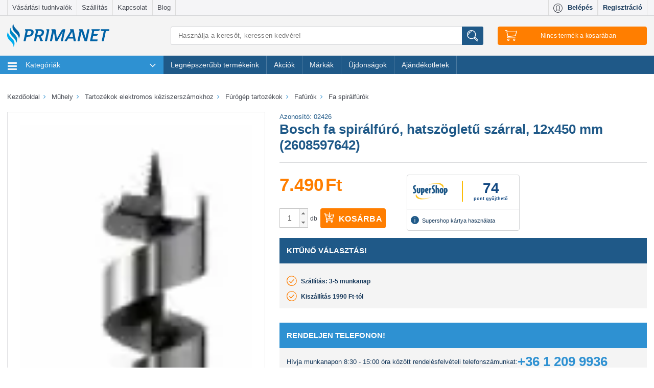

--- FILE ---
content_type: text/html; charset=utf-8
request_url: https://www.primanet.hu/termekek/PWS-002426-01/bosch-fa-spiralfuro-hatszogletu-szarral-12x450-mm-2608597642.html
body_size: 51543
content:
<!DOCTYPE html>
<html lang="hu">
<head itemscope itemtype="http://schema.org/WebSite">
	<title>Bosch fa spirálfúró, hatszögletű szárral, 12x450 mm (2608597642) - PRIMANET</title>

<meta charset="utf-8">
<meta name="viewport" content="width=device-width, initial-scale=1.0, maximum-scale=1.0, user-scalable=no"/>
<meta http-equiv="x-ua-compatible" content="ie=edge">
<meta name="description" content="Bosch fa spirálfúró, hatszögletű szárral, 12x450 mm (2608597642) gyors szállítással. ⭐ Kiváló ár-érték arány, telefonos vevőszolgálat, Supershop kártya használat, biztonságos fizetés. ✔️ Rendeld meg most!">
    <meta name="title" content="Bosch fa spirálfúró, hatszögletű szárral, 12x450 mm (2608597642) - PRIMANET">
<meta name="google-site-verification" content="2jS1LWVkLRgwM2Ot4EwzlmYz7s-G-F13gGYYFdaH7co"/>
<meta name="google-site-verification" content="GkQWu_MhJH18SxBNpaS3pPEg9UUK2X7eg95wP7H4d08" />

<link rel="shortcut icon" href="/images/favicon.ico?3" type="image/x-icon"/>
<link rel="icon" href="/images/favicon.ico?3" type="image/x-icon"/>

            <meta property="og:image" content="https://static.primanet.hu/images/upload/product/image/ogtag/a9/6e/a96e21fb9e8c4ec2e5c9c328c64bdd8e.jpg"/>
            <meta property="og:title" content="Bosch fa spirálfúró, hatszögletű szárral, 12x450 mm (2608597642) - PRIMANET"/>
            <meta property="og:description" content="Kiváló ár-érték arány, telefonos vevőszolgálat, Supershop kártya használat, biztonságos fizetés. ✔️ Rendeld meg most!"/>
            <meta property="og:type" content="article"/>
            <meta property="dcterms.title" content="Bosch fa spirálfúró, hatszögletű szárral, 12x450 mm (2608597642) - PRIMANET"/>
            <meta property="dcterms.subject" content=""/>
            <meta property="dcterms.publisher" content="PrimaNet online szakáruház"/>
            <meta property="dcterms.creator" content="PrimaNet online szakáruház"/>
            <meta property="dcterms.date" content="2013-12-04"/>
            <meta property="og:url" content="https://www.primanet.hu/termekek/PWS-002426-01/bosch-fa-spiralfuro-hatszogletu-szarral-12x450-mm-2608597642.html"/>
    
<meta name="robots" content="all"/>
    <meta name="robots" content="index, follow">
<meta name="revisit-after" content="1 days"/>
<meta name="DC.title" content="PrimaNet.hu online szakáruház, webáruház - primanet.hu">
<meta name="DC.identifier" content="https://www.primanet.hu/">
<meta name="DC.description"
      content="PrimaNet a családi házas környezetben élők webáruháza, SuperShop elfogadó hely, több ezer termék Konyha, Főzés, Szerszám, Kert, Grill, Fűtés,">
<meta name="geo.region" content="HU"/>

<link rel="preconnect" href="https://logging.prefixbox.com">
<link rel="dns-prefetch" href="https://logging.prefixbox.com">
<link rel="preconnect" href="https://connect.facebook.net">
<link rel="dns-prefetch" href="https://connect.facebook.net">

<link rel="preload" href="/css/main-min.css?20251001" as="style">
<link rel="preload" href="/css/font/TK3hWkUHHAIjg75-ohoTtc9CE5Q.woff2" as="font" type="font/woff2">
<link rel="preload" href="/css/font/mem5YaGs126MiZpBA-UN7rgOUehpOqc.woff2" as="font" type="font/woff2">
<link rel="preload" href="/css/font/mem5YaGs126MiZpBA-UN7rgOVuhpOqc.woff2" as="font" type="font/woff2">
<link rel="preload" href="/css/font/mem5YaGs126MiZpBA-UN7rgOX-hpOqc.woff2" as="font" type="font/woff2">
<link rel="preload" href="/css/font/mem5YaGs126MiZpBA-UN7rgOXehpOqc.woff2" as="font" type="font/woff2">
<link rel="preload" href="/css/font/mem5YaGs126MiZpBA-UN7rgOXuhpOqc.woff2" as="font" type="font/woff2">

<link href="https://www.primanet.hu/termekek/PWS-002426-01/bosch-fa-spiralfuro-hatszogletu-szarral-12x450-mm-2608597642.html" rel="canonical"/>

<!-- Google Tag Manager -->

<script>
!function(){"use strict";function l(e){for(var t=e,r=0,n=document.cookie.split(";");r<n.length;r++){var o=n[r].split("=");if(o[0].trim()===t)return o[1]}}function s(e){return localStorage.getItem(e)}function u(e){return window[e]}function A(e,t){e=document.querySelector(e);return t?null==e?void 0:e.getAttribute(t):null==e?void 0:e.textContent}var e=window,t=document,r="script",n="dataLayer",o="https://serverside.primanet.hu",a="",i="5pjosraye",c="ee62izgv=DB1cNSciRyQjT1gqPUkcTVdXUFQXAVcAFxAMEx0KHl4NDA%3D%3D",g="localStorage",v="email_hash",E="",d=!1;try{var d=!!g&&(m=navigator.userAgent,!!(m=new RegExp("Version/([0-9._]+)(.*Mobile)?.*Safari.*").exec(m)))&&16.4<=parseFloat(m[1]),f="stapeUserId"===g,I=d&&!f?function(e,t,r){void 0===t&&(t="");var n={cookie:l,localStorage:s,jsVariable:u,cssSelector:A},t=Array.isArray(t)?t:[t];if(e&&n[e])for(var o=n[e],a=0,i=t;a<i.length;a++){var c=i[a],c=r?o(c,r):o(c);if(c)return c}else console.warn("invalid uid source",e)}(g,v,E):void 0;d=d&&(!!I||f)}catch(e){console.error(e)}var m=e,g=(m[n]=m[n]||[],m[n].push({"gtm.start":(new Date).getTime(),event:"gtm.js"}),t.getElementsByTagName(r)[0]),v=I?"&bi="+encodeURIComponent(I):"",E=t.createElement(r),f=(d&&(i=8<i.length?i.replace(/([a-z]{8}$)/,"kp$1"):"kp"+i),!d&&a?a:o);E.async=!0,E.src=f+"/"+i+".js?"+c+v,null!=(e=g.parentNode)&&e.insertBefore(E,g)}();
</script>

<!-- End Google Tag Manager -->

<!-- MailerLite Universal -->

<script>
    (function(w,d,e,u,f,l,n){w[f]=w[f]||function(){(w[f].q=w[f].q||[])
    .push(arguments);},l=d.createElement(e),l.async=1,l.src=u,
            n=d.getElementsByTagName(e)[0],n.parentNode.insertBefore(l,n);})
    (window,document,'script','https://assets.mailerlite.com/js/universal.js','ml');
    ml('account', '1394367');
</script>

<!-- End MailerLite Universal -->

<script type="text/plain" data-cookieconsent="marketing">
    (function (e, a) {
        let t, r = e.getElementsByTagName("head")[0], c = e.location.protocol;
        t = e.createElement("script");
        t.type = "text/javascript";
        t.charset = "utf-8";
        t.async = !0;
        t.defer = !1;
        t.src = c + "//front.optimonk.com/public/" + a + "/js/preload.js";
        r.appendChild(t);
    })(document, "1656");
    </script>
    <script type="text/javascript">
    //<![CDATA[
        let AppOptions = {"basePath":"\/js\/lib\/app","isMinify":true,"isMinifyGroupsConfig":true,"locale":"hu_HU","modules":[{"name":"gtm","path":"auto"},{"name":"member","path":"auto"},{"name":"search","path":"auto"},{"name":"newsletter","path":"auto"},{"name":"cart","path":"auto"},{"name":"checkout","path":"auto"},{"name":"csomagautomataCheckout","path":"auto","rand":"?v2"},{"name":"product","path":"auto"},{"name":"product_list","path":"auto"},{"name":"primanet","path":"auto"}],"core":{"requestToken":"8e142c3e0a2b85850f5b445400abccdd0f5b657d","url":{"ajax":{"base":"\/ajax\/"}}},"debug":{"enabled":false,"level":0},"optimonk":{"active":true},"prefixbox":{"active":true}};
    //]]>
    </script>
    <link rel="stylesheet" href="/css/main-min.css?20251001">
    <script type="text/javascript" src="/js/main-min.js?20251001"></script>
            <script async type="text/plain" src="/js/lib/app/module/optimonk.js" data-cookieconsent="marketing"></script>
        <script src="https://accounts.google.com/gsi/client" async defer></script>

<script>
    
        document.addEventListener("DOMContentLoaded", () => yall({observeChanges: true}));
    
</script>

<link href="https://plus.google.com/u/0/100589281315454792654/" rel="publisher"/>

<meta itemprop="url" content="https://www.primanet.hu/"/>
<meta itemprop="name" content="PrimaNet.hu online szakáruház, webáruház"/>
    <script>
        const pageType = 'productDetail';
        const emailHash = '';
        
        let dataLayerTries = 0;
        let datalayerInit = setInterval(function () {
            if (typeof dataLayer !== 'undefined' && typeof Cookiebot !== "undefined") {
                pushToGA({pagetype: pageType, email_hash: emailHash})
                clearInterval(datalayerInit);
                datalayerInit = null;
            } else if (dataLayerTries > 10) { // 10x megprobaljuk pingelni, hogy van e mar dataLayer inicializalva, ha nem sikerul, akkor nem csinalunk semmit
                clearInterval(datalayerInit);
                datalayerInit = null;
            }
            dataLayerTries++;
        }, 500);
        
    </script>
<style>
    .region-filters .filter h4 {
        margin: 0.4rem 0 1.5rem 0;
        font-size: 1.2rem;
        font-weight: 600;
        text-transform: uppercase;
    }
    .filter-title {
        margin: 0.4rem 0 1.5rem 0;
        font-size: 1.2rem;
        font-weight: 600;
        text-transform: uppercase;
        color: #1f5988;
        display: inline-block;
    }
</style>
</head>
<body class="termek_oldal">
<!-- Google Tag Manager -->    <noscript><iframe src="https://serverside.primanet.hu/ns.html?id=GTM-TF69XN" height="0" width="0" style="display:none;visibility:hidden"></iframe></noscript><!-- End Google Tag Manager -->
<div class="theme-scaleui">
	<div class="region-header">
		<div class="header-top-navigation hidden-md-down">
			<div class="container">
				<div class="row no-gutter" id="box-header-menu">
					<div class="col-sm-8">
	<nav class="navbar secondary-menu">
		<ul class="nav navbar-nav navbar-fullwidth">
            				<li class="nav-item">
					<a class="nav-link" href="/cikkek/vasarlasi-tudnivalok">Vásárlási tudnivalók</a>
				</li>
            				<li class="nav-item">
					<a class="nav-link" href="/cikkek/szallitas">Szállítás</a>
				</li>
            				<li class="nav-item">
					<a class="nav-link" href="/cikkek/kapcsolat">Kapcsolat</a>
				</li>
            			<li class="nav-item"><a href="/blog/" target="_blank" class="nav-link" onclick="_gaq.push(['_trackEvent', 'kikattintás', 'külső saját oldal', this.href]);">
					Blog
				</a>
			</li>
		</ul>
	</nav>
</div>
<div class="col-sm-4">
		<nav class="navbar user-menu" id="user-menu">
		<a class="nav-item profile-button" href="#" onclick="call('app.member.getLoginForm'); return false;">
			<i class="svg"><img class="svg" src="/images/redesign2016/svg/icon-profile.svg" alt="Profil" /></i>
			<span class="hidden-md-down">Belépés</span>
		</a>
		<a class="nav-item profile-registration" href="#" onclick="call('app.member.getLoginForm'); return false;">
			<span class="hidden-md-down">Regisztráció</span>
		</a>
	</nav>
	</div>
				</div>
			</div>
		</div>
		<div class="container head-content hidden-md-down">
			<div class="row">
				<div class="col-lg-4 col-xl-3" id="box-header-left">
					<div class="site-logo">
	<a href="/"><img src="/images/redesign2016/svg/primanet-logo.svg?2" alt="PrimaNet.hu"/></a>
</div>				</div>
				<div class="col-lg-8 col-xl-9">
					<div class="row-9">
						<div class="col-lg-7 col-xl-6" id="box-header-main">
							<form action="/search/" method="get" name="searchForm" class="search-form search-form-head">
	<input type="search" name="keyword" class="search-input"
	       value=""
	       placeholder="Használja a keresőt, keressen kedvére!"
	       autocomplete="off" aria-label="Keresés"/>
	<button class="search-button" title="Írjon be min. 3 betűt és máris mutatjuk a találatokat. Ha rákattint a Keresés gombra, vagy Enter-t nyom, akkor egy teljes listát kap."><img class="svg icon-search" src="/images/redesign2016/svg/icon-search.svg" alt="Keresés"/></button>
	<div id="searchResult" class="searchResult"></div>
</form>
						</div>
						<div class="col-lg-2 col-xl-3" id="box-header-right">
							<div id="cartHeaderInfo" class="cart-wrapper">
	<button type="button" class="cart-button" data-count="0">
		<img class="svg icon-cart" src="/images/redesign2016/svg/icon-cart.svg" alt="Kosár"/>
		<span class="tablet-count cart-button-count hidden-xl-up"></span>
		<span id="cartNotEmpty" class="hidden-lg-down" style="display:none">
			<span class="count">0</span>
			<span class="text"> tétel </span>
			<span class="price">0</span>
			<span class="suffix"> Ft</span>
			<i class="fa fa-angle-down after"></i>
		</span>
		<span id="cartIsEmpty" class="hidden-lg-down" >
			<span>Nincs termék a kosarában</span>
		</span>
	</button>
</div>
						</div>
					</div>
				</div>
			</div>
		</div>
		<div id="cartHeaderSummary">
	<div class="cart-panel head-stickable" id="cartPanel">
		<div class="container">
	<div class="row">
		<div class="col-lg-10 col-xl-8 col-lg-offset-2 col-xl-offset-4">
			<div class="cart-content">
							</div>
		</div>
	</div>
</div>
<script>
	$(document).ready(function() {
		let state = false;
		$('.cart-button')
				.click(function() {
					if (state) {
						state = !state;
						return;
					}
					state = !state;

					const items = [];

					let index = 0;
					let item;
					let categoryText;
					let categoryTextArray;
					
					const data = {
						event: "view_cart",
						ecommerce: {
							currency: "HUF",
							value: 0,
							items: items
						}
					};

					pushToGA({ ecommerce: null });
					pushToGA(data);
				});

	$('#ga-go-to-checkout')
			.click(function () {

				const items = [];

				let index = 0;
				let item;
				let categoryText;
				let categoryTextArray;

				
				const data = {
					event: "begin_checkout",
					ecommerce: {
						items: items,
						currency: "HUF",
						value: "0",
						discount: "0"
					}
				}

				pushToGA({ ecommerce: null });
				pushToGA(data);
			})
	});

</script>
	</div>
</div>
	</div>

	<div class="region-primary-menu" id="box-navigation">
		
<div id="header-navigation">
	<div class="navigation head-stickable">
		<div class="container">
			<div class="row">
				<div class="col-lg-12">
					<nav class="navbar navbar-main" id="navbar-main">
						<div class="navbar-toggler hidden-lg-up hamburger collapsed" data-toggle="collapse" data-target="#exCollapsingNavbar2">
							<span class="logo-in-menu site-logo">
								<a href="/"><img src="/images/redesign2016/svg/primanet-logo-mobil.svg?2" data-href="/" alt="PrimaNet.hu"/></a>
							</span>
						</div>
						<div class="hidden-lg-up hamburger-etc">
							<div class="profile-wrapper head-stickable navbar user-menu copy-user-menu">

							</div>
							<div class="search-wrapper head-stickable">
								<button name="search-button" class="search-button">
									<img class="svg icon-search" src="/images/redesign2016/svg/icon-search.svg" alt="Keresés" />
								</button>
							</div>
							<span class="cart-wrapper head-stickable">
								<button type="button" class="cart-button">
									<img class="svg icon-cart" src="/images/redesign2016/svg/icon-cart.svg" alt="Kosár" />
									<span class="count cart-button-count"></span>
								</button>
							</span>
						</div>
						<div class="search-input-wrapper">
							<form action="/search/" method="get" name="searchForm" class="search-form search-form-head">
	<input type="search" name="keyword" class="search-input"
	       value=""
	       placeholder="Használja a keresőt, keressen kedvére!"
	       autocomplete="off" aria-label="Keresés"/>
	<button class="search-button" title="Írjon be min. 3 betűt és máris mutatjuk a találatokat. Ha rákattint a Keresés gombra, vagy Enter-t nyom, akkor egy teljes listát kap."><img class="svg icon-search" src="/images/redesign2016/svg/icon-search.svg" alt="Keresés"/></button>
	<div id="searchResult" class="searchResult"></div>
</form>
						</div>
						<div class="collapse navbar-toggleable-md" id="exCollapsingNavbar2">
							<div class="row no-gutter">
								<div class="col-lg-12">
									<ul class="nav navbar-nav">
										<li class="nav-item home-item" id="theDropdownMenuContainer">
											<ul class="dropdown-menu" id="theDropdownMenu" aria-labelledby="dropdownMenu1">
																								<li class="nav-item first">
													<a class="nav-link" href="/termekek/haztartasi-gepek/" onclick="return scaleui_open_megamenu(this);">
														<img class="svg" src="/images/redesign2016/svg/category/haztartasi-gepek.svg?2" alt="Háztartási gépek" />
														Háztartási gépek
														<i class="fa fa-angle-right more hidden-md-down"></i>
														<i class="fa fa-angle-down more hidden-lg-up"></i>
													</a>
													    <div class="megamenu">
        <div class="hidden-lg-up show-all-items show-only-touch">
            <a class="show-all-items-link" href="/termekek/haztartasi-gepek/">
                Összes termék
            </a>
        </div>

        <div class="megamenu-panel">
                            <div class="submenu-container">
                    <img class="lazy submenu-image" src="/images/prima_placeholder.png" data-src="https://static.primanet.hu/images/upload/product/image/tiny/a0/b4/a0b492633369571cc02d61e8dcc8be0b.jpg" alt="Háztartási kisgépek">
                    <div class="titles-container">
                        <h5 class="submenu-title"><a href="/termekek/haztartasi-gepek/haztartasi-kisgepek/" title="Háztartási kisgépek">Háztartási kisgépek</a></h5>
                        <ul>
                                                            <li class=" nested-submenu-item">
                                    <a class="nested-submenu-link" href="/termekek/haztartasi-gepek/haztartasi-kisgepek/konyhai-elokeszito-es-tartosito-/">Konyhai előkészítő és tartósító kisgépek</a>
                                </li>
                                                            <li class=" nested-submenu-item">
                                    <a class="nested-submenu-link" href="/termekek/haztartasi-gepek/haztartasi-kisgepek/padlo-es-ruhaapolo-keszulekek/">Padló- és ruhaápoló készülékek</a>
                                </li>
                                                            <li class=" nested-submenu-item">
                                    <a class="nested-submenu-link" href="/termekek/haztartasi-gepek/haztartasi-kisgepek/suto-fozo-keszulekek/">Sütő-főző készülékek</a>
                                </li>
                                                            <li class=" nested-submenu-item">
                                    <a class="nested-submenu-link" href="/termekek/haztartasi-gepek/haztartasi-kisgepek/szepsegapolasi-keszulekek/">Szépségápolási készülékek</a>
                                </li>
                                                            <li class=" nested-submenu-item">
                                    <a class="nested-submenu-link" href="/termekek/haztartasi-gepek/haztartasi-kisgepek/italkeszito-keszulekek/">Italkészítő készülékek</a>
                                </li>
                                                    </ul>

                                                    <div class="submenu-link-container">
                                <a class="submenu-link" href="/termekek/haztartasi-gepek/haztartasi-kisgepek/">
                                    További kategóriák
                                </a>
                            </div>
                                            </div>
                </div>
                                            <div class="submenu-container">
                    <img class="lazy submenu-image" src="/images/prima_placeholder.png" data-src="https://static.primanet.hu/images/upload/product/image/tiny/5c/d8/5cd8a248b6b301e6155b4302f563b359.png" alt="Háztartási nagygépek">
                    <div class="titles-container">
                        <h5 class="submenu-title"><a href="/termekek/haztartasi-gepek/haztartasi-nagygepek/" title="Háztartási nagygépek">Háztartási nagygépek</a></h5>
                        <ul>
                                                            <li class=" nested-submenu-item">
                                    <a class="nested-submenu-link" href="/termekek/haztartasi-gepek/haztartasi-nagygepek/hutoszekrenyek/">Hűtőszekrények</a>
                                </li>
                                                            <li class=" nested-submenu-item">
                                    <a class="nested-submenu-link" href="/termekek/haztartasi-gepek/haztartasi-nagygepek/para-es-szagelszivok/">Pára- és szagelszívók</a>
                                </li>
                                                            <li class=" nested-submenu-item">
                                    <a class="nested-submenu-link" href="/termekek/haztartasi-gepek/haztartasi-nagygepek/tuzhelyek-sutok/">Tűzhelyek, sütők</a>
                                </li>
                                                            <li class=" nested-submenu-item">
                                    <a class="nested-submenu-link" href="/termekek/haztartasi-gepek/haztartasi-nagygepek/mosogepek-szaritogepek/">Mosógépek, szárítógépek</a>
                                </li>
                                                            <li class=" nested-submenu-item">
                                    <a class="nested-submenu-link" href="/termekek/haztartasi-gepek/haztartasi-nagygepek/mosogatogepek/">Mosogatógépek</a>
                                </li>
                                                    </ul>

                                                    <div class="submenu-link-container">
                                <a class="submenu-link" href="/termekek/haztartasi-gepek/haztartasi-nagygepek/">
                                    További kategóriák
                                </a>
                            </div>
                                            </div>
                </div>
                                    </div>
    </div>
												</li>
																								<li class="nav-item">
													<a class="nav-link" href="/termekek/futes-melegviz/" onclick="return scaleui_open_megamenu(this);">
														<img class="svg" src="/images/redesign2016/svg/category/futes-melegviz.svg?2" alt="Fűtés-melegvíz" />
														Fűtés-melegvíz
														<i class="fa fa-angle-right more hidden-md-down"></i>
														<i class="fa fa-angle-down more hidden-lg-up"></i>
													</a>
													    <div class="megamenu">
        <div class="hidden-lg-up show-all-items show-only-touch">
            <a class="show-all-items-link" href="/termekek/futes-melegviz/">
                Összes termék
            </a>
        </div>

        <div class="megamenu-panel">
                            <div class="submenu-container">
                    <img class="lazy submenu-image" src="/images/prima_placeholder.png" data-src="https://static.primanet.hu/images/upload/product/image/tiny/6d/04/6d045ceec8c5849310fd34c0bb26d4f3.jpg" alt="Fatüzelés, vegyestüzelés">
                    <div class="titles-container">
                        <h5 class="submenu-title"><a href="/termekek/futes-melegviz/fatuzeles-vegyestuzeles/" title="Fatüzelés, vegyestüzelés">Fatüzelés, vegyestüzelés</a></h5>
                        <ul>
                                                            <li class=" nested-submenu-item">
                                    <a class="nested-submenu-link" href="/termekek/futes-melegviz/fatuzeles-vegyestuzeles/fustcsovek-hodobok-es-tartozekok/">Füstcsövek, hődobok és tartozékok</a>
                                </li>
                                                            <li class=" nested-submenu-item">
                                    <a class="nested-submenu-link" href="/termekek/futes-melegviz/fatuzeles-vegyestuzeles/vegyestuzelesu-kazanok/">Vegyestüzelésű kazánok</a>
                                </li>
                                                            <li class=" nested-submenu-item">
                                    <a class="nested-submenu-link" href="/termekek/futes-melegviz/fatuzeles-vegyestuzeles/gyujtosok-egesjavitok/">Gyújtósok, égésjavítók</a>
                                </li>
                                                            <li class=" nested-submenu-item">
                                    <a class="nested-submenu-link" href="/termekek/futes-melegviz/fatuzeles-vegyestuzeles/kandallo-kalyha-tartozekok/">Kandalló-kályha tartozékok</a>
                                </li>
                                                            <li class=" nested-submenu-item">
                                    <a class="nested-submenu-link" href="/termekek/futes-melegviz/fatuzeles-vegyestuzeles/kandallok-kalyhak/">Kandallók kályhák</a>
                                </li>
                                                    </ul>

                                                    <div class="submenu-link-container">
                                <a class="submenu-link" href="/termekek/futes-melegviz/fatuzeles-vegyestuzeles/">
                                    További kategóriák
                                </a>
                            </div>
                                            </div>
                </div>
                                            <div class="submenu-container">
                    <img class="lazy submenu-image" src="/images/prima_placeholder.png" data-src="https://static.primanet.hu/images/upload/product/image/tiny/76/c4/76c41face57ebaac281d24d524bdeb75.jpg" alt="Fűtési rendszerelemek">
                    <div class="titles-container">
                        <h5 class="submenu-title"><a href="/termekek/futes-melegviz/futesi-rendszerelemek/" title="Fűtési rendszerelemek">Fűtési rendszerelemek</a></h5>
                        <ul>
                                                            <li class=" nested-submenu-item">
                                    <a class="nested-submenu-link" href="/termekek/futes-melegviz/futesi-rendszerelemek/kemeny-elemek/">Kémény elemek</a>
                                </li>
                                                            <li class=" nested-submenu-item">
                                    <a class="nested-submenu-link" href="/termekek/futes-melegviz/futesi-rendszerelemek/szigetelesek/">Szigetelések</a>
                                </li>
                                                            <li class=" nested-submenu-item">
                                    <a class="nested-submenu-link" href="/termekek/futes-melegviz/futesi-rendszerelemek/segedanyagok/">Segédanyagok</a>
                                </li>
                                                            <li class=" nested-submenu-item">
                                    <a class="nested-submenu-link" href="/termekek/futes-melegviz/futesi-rendszerelemek/radiatorok/">Radiátorok</a>
                                </li>
                                                            <li class=" nested-submenu-item">
                                    <a class="nested-submenu-link" href="/termekek/futes-melegviz/futesi-rendszerelemek/csapok-es-szelepek/">Csapok és szelepek</a>
                                </li>
                                                    </ul>

                                                    <div class="submenu-link-container">
                                <a class="submenu-link" href="/termekek/futes-melegviz/futesi-rendszerelemek/">
                                    További kategóriák
                                </a>
                            </div>
                                            </div>
                </div>
                                            <div class="submenu-container">
                    <img class="lazy submenu-image" src="/images/prima_placeholder.png" data-src="https://static.primanet.hu/images/upload/product/image/tiny/38/fd/38fd879e39de3dfb8e5c0738d14fab0a.jpg" alt="Elektromos fűtőtestek">
                    <div class="titles-container">
                        <h5 class="submenu-title"><a href="/termekek/futes-melegviz/elektromos-futotestek/" title="Elektromos fűtőtestek">Elektromos fűtőtestek</a></h5>
                        <ul>
                                                            <li class=" nested-submenu-item">
                                    <a class="nested-submenu-link" href="/termekek/futes-melegviz/elektromos-futotestek/elektromos-kazanok/">Elektromos kazánok</a>
                                </li>
                                                            <li class=" nested-submenu-item">
                                    <a class="nested-submenu-link" href="/termekek/futes-melegviz/elektromos-futotestek/elektromos-holegbefuvok/">Elektromos hőlégbefúvók</a>
                                </li>
                                                            <li class=" nested-submenu-item">
                                    <a class="nested-submenu-link" href="/termekek/futes-melegviz/elektromos-futotestek/elektromos-konvektorok/">Elektromos konvektorok</a>
                                </li>
                                                            <li class=" nested-submenu-item">
                                    <a class="nested-submenu-link" href="/termekek/futes-melegviz/elektromos-futotestek/elektromos-kandallok/">Elektromos kandallók</a>
                                </li>
                                                            <li class=" nested-submenu-item">
                                    <a class="nested-submenu-link" href="/termekek/futes-melegviz/elektromos-futotestek/latvanykandallok/">Látványkandallók</a>
                                </li>
                                                    </ul>

                                                    <div class="submenu-link-container">
                                <a class="submenu-link" href="/termekek/futes-melegviz/elektromos-futotestek/">
                                    További kategóriák
                                </a>
                            </div>
                                            </div>
                </div>
                                            <div class="submenu-container">
                    <img class="lazy submenu-image" src="/images/prima_placeholder.png" data-src="https://static.primanet.hu/images/upload/product/image/tiny/39/b0/39b0ac2df23a00d87fe75a315515b92d.jpg" alt="Gázfűtés">
                    <div class="titles-container">
                        <h5 class="submenu-title"><a href="/termekek/futes-melegviz/gazfutes/" title="Gázfűtés">Gázfűtés</a></h5>
                        <ul>
                                                            <li class=" nested-submenu-item">
                                    <a class="nested-submenu-link" href="/termekek/futes-melegviz/gazfutes/gazkazanok/">Gázkazánok</a>
                                </li>
                                                            <li class=" nested-submenu-item">
                                    <a class="nested-submenu-link" href="/termekek/futes-melegviz/gazfutes/siesta-kalyhak/">Siesta Kályhák</a>
                                </li>
                                                            <li class=" nested-submenu-item">
                                    <a class="nested-submenu-link" href="/termekek/futes-melegviz/gazfutes/gazkonvektorok/">Gázkonvektorok</a>
                                </li>
                                                            <li class=" nested-submenu-item">
                                    <a class="nested-submenu-link" href="/termekek/futes-melegviz/gazfutes/gazuzemu-holegbefuvok/">Gázüzemű hőlégbefúvók</a>
                                </li>
                                                    </ul>

                                            </div>
                </div>
                                            <div class="submenu-container">
                    <img class="lazy submenu-image" src="/images/prima_placeholder.png" data-src="https://static.primanet.hu/images/upload/product/image/tiny/a4/6d/a46d674a96e4e66454740102613ccc7c.jpg" alt="Vízmelegítők">
                    <div class="titles-container">
                        <h5 class="submenu-title"><a href="/termekek/futes-melegviz/vizmelegitok/" title="Vízmelegítők">Vízmelegítők</a></h5>
                        <ul>
                                                            <li class=" nested-submenu-item">
                                    <a class="nested-submenu-link" href="/termekek/futes-melegviz/vizmelegitok/atfolyos-vizmelegitok/">Átfolyós vízmelegítők</a>
                                </li>
                                                            <li class=" nested-submenu-item">
                                    <a class="nested-submenu-link" href="/termekek/futes-melegviz/vizmelegitok/tarolos-vizmelegitok/">Tárolós vízmelegítők</a>
                                </li>
                                                            <li class=" nested-submenu-item">
                                    <a class="nested-submenu-link" href="/termekek/futes-melegviz/vizmelegitok/gazbojlerek/">Gázbojlerek</a>
                                </li>
                                                    </ul>

                                            </div>
                </div>
                                </div><div class="megamenu-panel">
                                            <div class="submenu-container">
                    <img class="lazy submenu-image" src="/images/prima_placeholder.png" data-src="https://static.primanet.hu/images/upload/product/image/tiny/16/8d/168dd1314bf24107968f235880e8579e.jpg" alt="Gázolaj fűtés">
                    <div class="titles-container">
                        <h5 class="submenu-title"><a href="/termekek/futes-melegviz/gazolaj-futes/" title="Gázolaj fűtés">Gázolaj fűtés</a></h5>
                        <ul>
                                                    </ul>

                                            </div>
                </div>
                                            <div class="submenu-container">
                    <img class="lazy submenu-image" src="/images/prima_placeholder.png" data-src="https://static.primanet.hu/images/upload/product/image/tiny/07/10/0710e76443f83f5f86c535105d6f6b9e.jpg" alt="Szellőzéstechnika">
                    <div class="titles-container">
                        <h5 class="submenu-title"><a href="/termekek/futes-melegviz/szellozestechnika/" title="Szellőzéstechnika">Szellőzéstechnika</a></h5>
                        <ul>
                                                    </ul>

                                            </div>
                </div>
                                            <div class="submenu-container">
                    <img class="lazy submenu-image" src="/images/prima_placeholder.png" data-src="https://static.primanet.hu/images/upload/product/image/tiny/4e/9b/4e9bdda69f4b8536255f1f722a73d26a.jpg" alt="Szigetüzemű energiaellátó rendszerek">
                    <div class="titles-container">
                        <h5 class="submenu-title"><a href="/termekek/futes-melegviz/szigetuzemu-energiaellato-rendsz/" title="Szigetüzemű energiaellátó rendszerek">Szigetüzemű energiaellátó rendszerek</a></h5>
                        <ul>
                                                    </ul>

                                            </div>
                </div>
                                            <div class="submenu-container">
                    <img class="lazy submenu-image" src="/images/prima_placeholder.png" data-src="https://static.primanet.hu/images/upload/product/image/tiny/89/89/898914de249ca6d5b9bd4335e8d1cc83.jpg" alt="Teraszfűtők, hőgombák">
                    <div class="titles-container">
                        <h5 class="submenu-title"><a href="/termekek/futes-melegviz/teraszfutok-hogombak/" title="Teraszfűtők, hőgombák">Teraszfűtők, hőgombák</a></h5>
                        <ul>
                                                    </ul>

                                            </div>
                </div>
                                            <div class="submenu-container">
                    <img class="lazy submenu-image" src="/images/prima_placeholder.png" data-src="https://static.primanet.hu/images/upload/product/image/tiny/81/70/817097741249be17358db5aef6ddfe1e.jpg" alt="Termosztátok">
                    <div class="titles-container">
                        <h5 class="submenu-title"><a href="/termekek/futes-melegviz/termosztatok/" title="Termosztátok">Termosztátok</a></h5>
                        <ul>
                                                    </ul>

                                            </div>
                </div>
                                    </div>
    </div>
												</li>
																								<li class="nav-item">
													<a class="nav-link" href="/termekek/konyha-fozes/" onclick="return scaleui_open_megamenu(this);">
														<img class="svg" src="/images/redesign2016/svg/category/konyha-fozes.svg?2" alt="Konyha-Főzés" />
														Konyha-Főzés
														<i class="fa fa-angle-right more hidden-md-down"></i>
														<i class="fa fa-angle-down more hidden-lg-up"></i>
													</a>
													    <div class="megamenu">
        <div class="hidden-lg-up show-all-items show-only-touch">
            <a class="show-all-items-link" href="/termekek/konyha-fozes/">
                Összes termék
            </a>
        </div>

        <div class="megamenu-panel">
                            <div class="submenu-container">
                    <img class="lazy submenu-image" src="/images/prima_placeholder.png" data-src="https://static.primanet.hu/images/upload/product/image/tiny/ab/6f/ab6fa2b9d8189fa2717c174880150b67.jpg" alt="Konyhai edények">
                    <div class="titles-container">
                        <h5 class="submenu-title"><a href="/termekek/konyha-fozes/konyhai-edenyek/" title="Konyhai edények">Konyhai edények</a></h5>
                        <ul>
                                                            <li class=" nested-submenu-item">
                                    <a class="nested-submenu-link" href="/termekek/konyha-fozes/konyhai-edenyek/keramia-bevonatu-edenyek/">Kerámia bevonatú edények</a>
                                </li>
                                                            <li class=" nested-submenu-item">
                                    <a class="nested-submenu-link" href="/termekek/konyha-fozes/konyhai-edenyek/ontottvas-edenyek/">Öntöttvas edények</a>
                                </li>
                                                            <li class=" nested-submenu-item">
                                    <a class="nested-submenu-link" href="/termekek/konyha-fozes/konyhai-edenyek/rozsdamentes-edenyek/">Rozsdamentes edények</a>
                                </li>
                                                            <li class=" nested-submenu-item">
                                    <a class="nested-submenu-link" href="/termekek/konyha-fozes/konyhai-edenyek/fazekak/">Fazekak</a>
                                </li>
                                                            <li class=" nested-submenu-item">
                                    <a class="nested-submenu-link" href="/termekek/konyha-fozes/konyhai-edenyek/labasok/">Lábasok</a>
                                </li>
                                                    </ul>

                                                    <div class="submenu-link-container">
                                <a class="submenu-link" href="/termekek/konyha-fozes/konyhai-edenyek/">
                                    További kategóriák
                                </a>
                            </div>
                                            </div>
                </div>
                                            <div class="submenu-container">
                    <img class="lazy submenu-image" src="/images/prima_placeholder.png" data-src="https://static.primanet.hu/images/upload/product/image/tiny/63/ac/63ac1332439ca211d05535b009566b1c.jpg" alt="Konyhai eszközök">
                    <div class="titles-container">
                        <h5 class="submenu-title"><a href="/termekek/konyha-fozes/konyhai-eszkozok/" title="Konyhai eszközök">Konyhai eszközök</a></h5>
                        <ul>
                                                            <li class=" nested-submenu-item">
                                    <a class="nested-submenu-link" href="/termekek/konyha-fozes/konyhai-eszkozok/pizzakeszites/">Pizzakészítés</a>
                                </li>
                                                            <li class=" nested-submenu-item">
                                    <a class="nested-submenu-link" href="/termekek/konyha-fozes/konyhai-eszkozok/fenokovek-keselezok/">Fenőkövek, késélezők</a>
                                </li>
                                                            <li class=" nested-submenu-item">
                                    <a class="nested-submenu-link" href="/termekek/konyha-fozes/konyhai-eszkozok/elokeszites/">Előkészítés</a>
                                </li>
                                                            <li class=" nested-submenu-item">
                                    <a class="nested-submenu-link" href="/termekek/konyha-fozes/konyhai-eszkozok/tarolas/">Tároló eszközök</a>
                                </li>
                                                            <li class=" nested-submenu-item">
                                    <a class="nested-submenu-link" href="/termekek/konyha-fozes/konyhai-eszkozok/sutes-fozes/">Sütés-főzés</a>
                                </li>
                                                    </ul>

                                                    <div class="submenu-link-container">
                                <a class="submenu-link" href="/termekek/konyha-fozes/konyhai-eszkozok/">
                                    További kategóriák
                                </a>
                            </div>
                                            </div>
                </div>
                                            <div class="submenu-container">
                    <img class="lazy submenu-image" src="/images/prima_placeholder.png" data-src="https://static.primanet.hu/images/upload/product/image/tiny/4c/8e/4c8e82d3348804ff1d6b9f6f593da8f8.jpg" alt="Nagykonyhai gépek">
                    <div class="titles-container">
                        <h5 class="submenu-title"><a href="/termekek/konyha-fozes/nagykonyhai-gepek/" title="Nagykonyhai gépek">Nagykonyhai gépek</a></h5>
                        <ul>
                                                            <li class=" nested-submenu-item">
                                    <a class="nested-submenu-link" href="/termekek/konyha-fozes/nagykonyhai-gepek/elokeszito-gepek/">Előkészítő gépek</a>
                                </li>
                                                            <li class=" nested-submenu-item">
                                    <a class="nested-submenu-link" href="/termekek/konyha-fozes/nagykonyhai-gepek/nagykonyhai-sutolap-gepek/">Nagykonyhai sütőlap gépek</a>
                                </li>
                                                            <li class=" nested-submenu-item">
                                    <a class="nested-submenu-link" href="/termekek/konyha-fozes/nagykonyhai-gepek/kurtoskalacs-keszitok/">Kürtőskalács készítők</a>
                                </li>
                                                            <li class=" nested-submenu-item">
                                    <a class="nested-submenu-link" href="/termekek/konyha-fozes/nagykonyhai-gepek/nagykonyhai-fozoust-gepek/">Nagykonyhai főzőüst gépek</a>
                                </li>
                                                            <li class=" nested-submenu-item">
                                    <a class="nested-submenu-link" href="/termekek/konyha-fozes/nagykonyhai-gepek/nagykonyhai-tesztafozo-gepek/">Nagykonyhai tésztafőző gépek</a>
                                </li>
                                                    </ul>

                                                    <div class="submenu-link-container">
                                <a class="submenu-link" href="/termekek/konyha-fozes/nagykonyhai-gepek/">
                                    További kategóriák
                                </a>
                            </div>
                                            </div>
                </div>
                                            <div class="submenu-container">
                    <img class="lazy submenu-image" src="/images/prima_placeholder.png" data-src="https://static.primanet.hu/images/upload/product/image/tiny/c9/e7/c9e70269d7246bb68559ac9bda9a837f.jpg" alt="Mosogatótálcák, csaptelepek">
                    <div class="titles-container">
                        <h5 class="submenu-title"><a href="/termekek/konyha-fozes/mosogatotalcak/" title="Mosogatótálcák, csaptelepek">Mosogatótálcák, csaptelepek</a></h5>
                        <ul>
                                                            <li class=" nested-submenu-item">
                                    <a class="nested-submenu-link" href="/termekek/konyha-fozes/mosogatotalcak/mosogato-talcak/">Mosogató tálcák</a>
                                </li>
                                                            <li class=" nested-submenu-item">
                                    <a class="nested-submenu-link" href="/termekek/konyha-fozes/mosogatotalcak/konyhai-csaptelepek/">Konyhai csaptelepek</a>
                                </li>
                                                            <li class=" nested-submenu-item">
                                    <a class="nested-submenu-link" href="/termekek/konyha-fozes/mosogatotalcak/kiegeszitok-csaptelepekhez-es-mo/">Kiegészítők csaptelepekhez és mosogatókhoz</a>
                                </li>
                                                    </ul>

                                            </div>
                </div>
                                </div><div class="megamenu-panel">
                                            <div class="submenu-container">
                    <img class="lazy submenu-image" src="/images/prima_placeholder.png" data-src="https://static.primanet.hu/images/upload/product/image/tiny/67/74/67743833f3d30a9708c3f34afb3488d8.jpg" alt="Konyhai kések">
                    <div class="titles-container">
                        <h5 class="submenu-title"><a href="/termekek/konyha-fozes/konyhai-kesek/" title="Konyhai kések">Konyhai kések</a></h5>
                        <ul>
                                                            <li class=" nested-submenu-item">
                                    <a class="nested-submenu-link" href="/termekek/konyha-fozes/konyhai-kesek/keramia-kesek/">Kerámia kések</a>
                                </li>
                                                    </ul>

                                            </div>
                </div>
                                            <div class="submenu-container">
                    <img class="lazy submenu-image" src="/images/prima_placeholder.png" data-src="https://static.primanet.hu/images/upload/product/image/tiny/b0/fd/b0fdcb6c034c418593ce52c2583a593c.png" alt="Sparheltek">
                    <div class="titles-container">
                        <h5 class="submenu-title"><a href="/termekek/konyha-fozes/sparheltek/" title="Sparheltek">Sparheltek</a></h5>
                        <ul>
                                                    </ul>

                                            </div>
                </div>
                                            <div class="submenu-container">
                    <img class="lazy submenu-image" src="/images/prima_placeholder.png" data-src="https://static.primanet.hu/images/upload/product/image/tiny/e3/64/e364142952f71c808c68ce0128104c91.jpg" alt="Gázégők, gázzsámolyok">
                    <div class="titles-container">
                        <h5 class="submenu-title"><a href="/termekek/konyha-fozes/gazegok-gazzsamolyok/" title="Gázégők, gázzsámolyok">Gázégők, gázzsámolyok</a></h5>
                        <ul>
                                                    </ul>

                                            </div>
                </div>
                                            <div class="submenu-container">
                    <img class="lazy submenu-image" src="/images/prima_placeholder.png" data-src="https://static.primanet.hu/images/upload/product/image/tiny/e2/fe/e2fe0a223a761a671732b174e93c8804.jpg" alt="Ételtároló dobozok, éthordók">
                    <div class="titles-container">
                        <h5 class="submenu-title"><a href="/termekek/konyha-fozes/eteltarolo-dobozok-ethordok/" title="Ételtároló dobozok, éthordók">Ételtároló dobozok, éthordók</a></h5>
                        <ul>
                                                    </ul>

                                            </div>
                </div>
                                            <div class="submenu-container">
                    <img class="lazy submenu-image" src="/images/prima_placeholder.png" data-src="https://static.primanet.hu/images/upload/product/image/tiny/62/d7/62d7d675fdc6f8d6a7352cdd87313bf0.jpg" alt="Gázgyújtók, gasztrofáklyák">
                    <div class="titles-container">
                        <h5 class="submenu-title"><a href="/termekek/konyha-fozes/gazgyujtok-gasztrofaklyak/" title="Gázgyújtók, gasztrofáklyák">Gázgyújtók, gasztrofáklyák</a></h5>
                        <ul>
                                                    </ul>

                                            </div>
                </div>
                                            <div class="submenu-container">
                    <img class="lazy submenu-image" src="/images/prima_placeholder.png" data-src="https://static.primanet.hu/images/upload/product/image/tiny/98/6c/986cf405e9c29a59d164fbd75a204e0c.jpg" alt="Szakácskönyvek">
                    <div class="titles-container">
                        <h5 class="submenu-title"><a href="/termekek/konyha-fozes/szakacskonyvek/" title="Szakácskönyvek">Szakácskönyvek</a></h5>
                        <ul>
                                                    </ul>

                                            </div>
                </div>
                                            <div class="submenu-container">
                    <img class="lazy submenu-image" src="/images/prima_placeholder.png" data-src="https://static.primanet.hu/images/upload/product/image/tiny/a0/31/a031967e3aceb8aa58da512857d09278.jpg" alt="A nagymama konyhája">
                    <div class="titles-container">
                        <h5 class="submenu-title"><a href="/termekek/konyha-fozes/a-nagymama-konyhaja/" title="A nagymama konyhája">A nagymama konyhája</a></h5>
                        <ul>
                                                    </ul>

                                            </div>
                </div>
                                    </div>
    </div>
												</li>
																								<li class="nav-item">
													<a class="nav-link" href="/termekek/elektronika/" onclick="return scaleui_open_megamenu(this);">
														<img class="svg" src="/images/redesign2016/svg/category/elektronika.svg?2" alt="Elektronika" />
														Elektronika
														<i class="fa fa-angle-right more hidden-md-down"></i>
														<i class="fa fa-angle-down more hidden-lg-up"></i>
													</a>
													    <div class="megamenu">
        <div class="hidden-lg-up show-all-items show-only-touch">
            <a class="show-all-items-link" href="/termekek/elektronika/">
                Összes termék
            </a>
        </div>

        <div class="megamenu-panel">
                            <div class="submenu-container">
                    <img class="lazy submenu-image" src="/images/prima_placeholder.png" data-src="https://static.primanet.hu/images/upload/product/image/tiny/b8/80/b88029b5fa823a3a50a598fdd9fbeab0.jpg" alt="Fotó-Videó, Optika">
                    <div class="titles-container">
                        <h5 class="submenu-title"><a href="/termekek/elektronika/foto-video-optika/" title="Fotó-Videó, Optika">Fotó-Videó, Optika</a></h5>
                        <ul>
                                                            <li class=" nested-submenu-item">
                                    <a class="nested-submenu-link" href="/termekek/elektronika/foto-video-optika/videokamera/">Videókamera</a>
                                </li>
                                                            <li class=" nested-submenu-item">
                                    <a class="nested-submenu-link" href="/termekek/elektronika/foto-video-optika/akciokamerak/">Akciókamerák</a>
                                </li>
                                                            <li class=" nested-submenu-item">
                                    <a class="nested-submenu-link" href="/termekek/elektronika/foto-video-optika/fenykepezogepek/">Fényképezőgépek</a>
                                </li>
                                                            <li class=" nested-submenu-item">
                                    <a class="nested-submenu-link" href="/termekek/elektronika/foto-video-optika/foto-video-tartozekok/">Fotó-Video tartozékok</a>
                                </li>
                                                            <li class=" nested-submenu-item">
                                    <a class="nested-submenu-link" href="/termekek/elektronika/foto-video-optika/kepkeretek/">Képkeretek</a>
                                </li>
                                                    </ul>

                                                    <div class="submenu-link-container">
                                <a class="submenu-link" href="/termekek/elektronika/foto-video-optika/">
                                    További kategóriák
                                </a>
                            </div>
                                            </div>
                </div>
                                            <div class="submenu-container">
                    <img class="lazy submenu-image" src="/images/prima_placeholder.png" data-src="https://static.primanet.hu/images/upload/product/image/tiny/b5/0a/b50adfd637d9e6f8b5c0ba507a4bc022.jpg" alt="Mobiltelefon, tablet, okosóra tartozékok">
                    <div class="titles-container">
                        <h5 class="submenu-title"><a href="/termekek/elektronika/mobiltelefon-tartozekok/" title="Mobiltelefon, tablet, okosóra tartozékok">Mobiltelefon, tablet, okosóra tartozékok</a></h5>
                        <ul>
                                                            <li class=" nested-submenu-item">
                                    <a class="nested-submenu-link" href="/termekek/elektronika/mobiltelefon-tartozekok/okosora-tartozekok/">Okosóra tartozékok</a>
                                </li>
                                                            <li class=" nested-submenu-item">
                                    <a class="nested-submenu-link" href="/termekek/elektronika/mobiltelefon-tartozekok/szelfibotok/">Szelfibotok</a>
                                </li>
                                                            <li class=" nested-submenu-item">
                                    <a class="nested-submenu-link" href="/termekek/elektronika/mobiltelefon-tartozekok/telefon-adapterek/">Telefon adapterek</a>
                                </li>
                                                            <li class=" nested-submenu-item">
                                    <a class="nested-submenu-link" href="/termekek/elektronika/mobiltelefon-tartozekok/telefon-es-tablet-tartok/">Telefon és tablet tartók</a>
                                </li>
                                                            <li class=" nested-submenu-item">
                                    <a class="nested-submenu-link" href="/termekek/elektronika/mobiltelefon-tartozekok/telefon-es-tablet-vedofoliak/">Telefon és tablet védőfóliák</a>
                                </li>
                                                    </ul>

                                                    <div class="submenu-link-container">
                                <a class="submenu-link" href="/termekek/elektronika/mobiltelefon-tartozekok/">
                                    További kategóriák
                                </a>
                            </div>
                                            </div>
                </div>
                                            <div class="submenu-container">
                    <img class="lazy submenu-image" src="/images/prima_placeholder.png" data-src="https://static.primanet.hu/images/upload/product/image/tiny/20/02/20022d667e1519e8e32561f58f03ea40.jpg" alt="Fényfüzérek, dekorációk">
                    <div class="titles-container">
                        <h5 class="submenu-title"><a href="/termekek/elektronika/fenyfuzerek-dekoraciok/" title="Fényfüzérek, dekorációk">Fényfüzérek, dekorációk</a></h5>
                        <ul>
                                                            <li class=" nested-submenu-item">
                                    <a class="nested-submenu-link" href="/termekek/elektronika/fenyfuzerek-dekoraciok/belteri-dekoracio/">Beltéri dekoráció</a>
                                </li>
                                                            <li class=" nested-submenu-item">
                                    <a class="nested-submenu-link" href="/termekek/elektronika/fenyfuzerek-dekoraciok/kulteri-dekoracio/">Kültéri dekoráció</a>
                                </li>
                                                            <li class=" nested-submenu-item">
                                    <a class="nested-submenu-link" href="/termekek/elektronika/fenyfuzerek-dekoraciok/potizzok/">Pótizzók</a>
                                </li>
                                                            <li class=" nested-submenu-item">
                                    <a class="nested-submenu-link" href="/termekek/elektronika/fenyfuzerek-dekoraciok/karacsonyi-dekoracio/">Karácsonyi díszek</a>
                                </li>
                                                    </ul>

                                            </div>
                </div>
                                </div><div class="megamenu-panel">
                                            <div class="submenu-container">
                    <img class="lazy submenu-image" src="/images/prima_placeholder.png" data-src="/images/prima_placeholder.png" alt="Adó-vevők">
                    <div class="titles-container">
                        <h5 class="submenu-title"><a href="/termekek/elektronika/ado-vevok/" title="Adó-vevők">Adó-vevők</a></h5>
                        <ul>
                                                            <li class=" nested-submenu-item">
                                    <a class="nested-submenu-link" href="/termekek/elektronika/ado-vevok/walkie-talkie/">Walkie-talkie</a>
                                </li>
                                                    </ul>

                                            </div>
                </div>
                                            <div class="submenu-container">
                    <img class="lazy submenu-image" src="/images/prima_placeholder.png" data-src="https://static.primanet.hu/images/upload/product/image/tiny/fc/1a/fc1aaf2b80c06856aed98135a57f3765.jpg" alt="Elosztók, hosszabbítók">
                    <div class="titles-container">
                        <h5 class="submenu-title"><a href="/termekek/elektronika/elosztok-hosszabbitok/" title="Elosztók, hosszabbítók">Elosztók, hosszabbítók</a></h5>
                        <ul>
                                                            <li class=" nested-submenu-item">
                                    <a class="nested-submenu-link" href="/termekek/elektronika/elosztok-hosszabbitok/utazo-adapterek/">Utazó adapterek</a>
                                </li>
                                                    </ul>

                                            </div>
                </div>
                                            <div class="submenu-container">
                    <img class="lazy submenu-image" src="/images/prima_placeholder.png" data-src="https://static.primanet.hu/images/upload/product/image/tiny/89/e7/89e7262b1efeb63c7403fbd0bb60a64f.jpg" alt="Fényforrások, izzók">
                    <div class="titles-container">
                        <h5 class="submenu-title"><a href="/termekek/elektronika/fenyforrasok-izzok/" title="Fényforrások, izzók">Fényforrások, izzók</a></h5>
                        <ul>
                                                            <li class=" nested-submenu-item">
                                    <a class="nested-submenu-link" href="/termekek/elektronika/fenyforrasok-izzok/led-fenyforrasok-izzok/">LED fényforrások, izzók</a>
                                </li>
                                                    </ul>

                                            </div>
                </div>
                                            <div class="submenu-container">
                    <img class="lazy submenu-image" src="/images/prima_placeholder.png" data-src="/images/prima_placeholder.png" alt="Bluetooth nyomonkövető">
                    <div class="titles-container">
                        <h5 class="submenu-title"><a href="/termekek/elektronika/bluetooth-nyomonkoveto/" title="Bluetooth nyomonkövető">Bluetooth nyomonkövető</a></h5>
                        <ul>
                                                    </ul>

                                            </div>
                </div>
                                            <div class="submenu-container">
                    <img class="lazy submenu-image" src="/images/prima_placeholder.png" data-src="https://static.primanet.hu/images/upload/product/image/tiny/30/53/305349109d30e735c184edcafeb79cd4.jpg" alt="Feszültségátalakítók, inverterek">
                    <div class="titles-container">
                        <h5 class="submenu-title"><a href="/termekek/elektronika/feszultsegatalakitok-inverterek/" title="Feszültségátalakítók, inverterek">Feszültségátalakítók, inverterek</a></h5>
                        <ul>
                                                    </ul>

                                            </div>
                </div>
                                            <div class="submenu-container">
                    <img class="lazy submenu-image" src="/images/prima_placeholder.png" data-src="/images/prima_placeholder.png" alt="Irodai eszközök">
                    <div class="titles-container">
                        <h5 class="submenu-title"><a href="/termekek/elektronika/irodai-eszkozok/" title="Irodai eszközök">Irodai eszközök</a></h5>
                        <ul>
                                                    </ul>

                                            </div>
                </div>
                                            <div class="submenu-container">
                    <img class="lazy submenu-image" src="/images/prima_placeholder.png" data-src="https://static.primanet.hu/images/upload/product/image/tiny/0e/21/0e21182ede910b519ccbaec0227cf588.jpg" alt="Kábelek, csatlakozók">
                    <div class="titles-container">
                        <h5 class="submenu-title"><a href="/termekek/elektronika/kabelek-csatlakozok/" title="Kábelek, csatlakozók">Kábelek, csatlakozók</a></h5>
                        <ul>
                                                    </ul>

                                            </div>
                </div>
                                            <div class="submenu-container">
                    <img class="lazy submenu-image" src="/images/prima_placeholder.png" data-src="https://static.primanet.hu/images/upload/product/image/tiny/5a/d4/5ad434db73c8688efb42f820ad40b0ee.jpg" alt="Okosórák, okoskarkötők és tartozékaik">
                    <div class="titles-container">
                        <h5 class="submenu-title"><a href="/termekek/elektronika/okosorak-es-tartozekaik/" title="Okosórák, okoskarkötők és tartozékaik">Okosórák, okoskarkötők és tartozékaik</a></h5>
                        <ul>
                                                    </ul>

                                            </div>
                </div>
                                            <div class="submenu-container">
                    <img class="lazy submenu-image" src="/images/prima_placeholder.png" data-src="https://static.primanet.hu/images/upload/product/image/tiny/db/95/db954c9dfacf530b3fd3f8a7b4d16d16.png" alt="Okos otthon">
                    <div class="titles-container">
                        <h5 class="submenu-title"><a href="/termekek/elektronika/okos-otthon/" title="Okos otthon">Okos otthon</a></h5>
                        <ul>
                                                    </ul>

                                            </div>
                </div>
                                            <div class="submenu-container">
                    <img class="lazy submenu-image" src="/images/prima_placeholder.png" data-src="https://static.primanet.hu/images/upload/product/image/tiny/83/dd/83dd525b617d163904bdad8df55fec71.jpg" alt="Órák">
                    <div class="titles-container">
                        <h5 class="submenu-title"><a href="/termekek/elektronika/orak/" title="Órák">Órák</a></h5>
                        <ul>
                                                    </ul>

                                            </div>
                </div>
                                            <div class="submenu-container">
                    <img class="lazy submenu-image" src="/images/prima_placeholder.png" data-src="https://static.primanet.hu/images/upload/product/image/tiny/92/88/9288748d78e2f98eab62969b5bd66d04.jpg" alt="Sport videokamerák">
                    <div class="titles-container">
                        <h5 class="submenu-title"><a href="/termekek/elektronika/sport-videokamerak/" title="Sport videokamerák">Sport videokamerák</a></h5>
                        <ul>
                                                    </ul>

                                            </div>
                </div>
                                            <div class="submenu-container">
                    <img class="lazy submenu-image" src="/images/prima_placeholder.png" data-src="https://static.primanet.hu/images/upload/product/image/tiny/cc/09/cc09b83a753fe5f781d9494478c1503b.jpg" alt="Számítástechnika">
                    <div class="titles-container">
                        <h5 class="submenu-title"><a href="/termekek/elektronika/szamitastechnika/" title="Számítástechnika">Számítástechnika</a></h5>
                        <ul>
                                                    </ul>

                                            </div>
                </div>
                                            <div class="submenu-container">
                    <img class="lazy submenu-image" src="/images/prima_placeholder.png" data-src="https://static.primanet.hu/images/upload/product/image/tiny/44/98/449864b36a5a3b541efd8818656f5f29.jpg" alt="Számológépek">
                    <div class="titles-container">
                        <h5 class="submenu-title"><a href="/termekek/elektronika/szamologepek/" title="Számológépek">Számológépek</a></h5>
                        <ul>
                                                    </ul>

                                            </div>
                </div>
                                            <div class="submenu-container">
                    <img class="lazy submenu-image" src="/images/prima_placeholder.png" data-src="https://static.primanet.hu/images/upload/product/image/tiny/84/4d/844d434f3e4461de40950523934a889e.jpg" alt="Televíziók">
                    <div class="titles-container">
                        <h5 class="submenu-title"><a href="/termekek/elektronika/televiziok/" title="Televíziók">Televíziók</a></h5>
                        <ul>
                                                    </ul>

                                            </div>
                </div>
                                            <div class="submenu-container">
                    <img class="lazy submenu-image" src="/images/prima_placeholder.png" data-src="https://static.primanet.hu/images/upload/product/image/tiny/d4/61/d4612e47f53ac84fff43afb2853efd51.png" alt="TV fali tartók">
                    <div class="titles-container">
                        <h5 class="submenu-title"><a href="/termekek/elektronika/tv-fali-tartok/" title="TV fali tartók">TV fali tartók</a></h5>
                        <ul>
                                                    </ul>

                                            </div>
                </div>
                                            <div class="submenu-container">
                    <img class="lazy submenu-image" src="/images/prima_placeholder.png" data-src="/images/prima_placeholder.png" alt="Vezetékes telefonok">
                    <div class="titles-container">
                        <h5 class="submenu-title"><a href="/termekek/elektronika/vezetekes-telefonok/" title="Vezetékes telefonok">Vezetékes telefonok</a></h5>
                        <ul>
                                                    </ul>

                                            </div>
                </div>
                                            <div class="submenu-container">
                    <img class="lazy submenu-image" src="/images/prima_placeholder.png" data-src="https://static.primanet.hu/images/upload/product/image/tiny/dd/a3/dda37200ef3e1216acc16e890dc34a0e.jpg" alt="Villanyszerelés">
                    <div class="titles-container">
                        <h5 class="submenu-title"><a href="/termekek/elektronika/villanyszereles/" title="Villanyszerelés">Villanyszerelés</a></h5>
                        <ul>
                                                    </ul>

                                            </div>
                </div>
                                            <div class="submenu-container">
                    <img class="lazy submenu-image" src="/images/prima_placeholder.png" data-src="https://static.primanet.hu/images/upload/product/image/tiny/31/aa/31aa07aaca1790f57b95aa16402666c0.jpg" alt="Lámpák, elemlámpák">
                    <div class="titles-container">
                        <h5 class="submenu-title"><a href="/termekek/elektronika/lampak-elemlampak/" title="Lámpák, elemlámpák">Lámpák, elemlámpák</a></h5>
                        <ul>
                                                    </ul>

                                            </div>
                </div>
                                            <div class="submenu-container">
                    <img class="lazy submenu-image" src="/images/prima_placeholder.png" data-src="https://static.primanet.hu/images/upload/product/image/tiny/49/a6/49a6ed0b11bcc0ecbf7df7bf45c40725.jpg" alt="Elemek, akkumlátorok">
                    <div class="titles-container">
                        <h5 class="submenu-title"><a href="/termekek/elektronika/elemek-akkumlatorok/" title="Elemek, akkumlátorok">Elemek, akkumlátorok</a></h5>
                        <ul>
                                                    </ul>

                                            </div>
                </div>
                                            <div class="submenu-container">
                    <img class="lazy submenu-image" src="/images/prima_placeholder.png" data-src="https://static.primanet.hu/images/upload/product/image/tiny/27/5e/275e7ffee716f4b36293218842254878.jpg" alt="Erősítők, hangszórók, mikrofonok">
                    <div class="titles-container">
                        <h5 class="submenu-title"><a href="/termekek/elektronika/erositok-hangszorok-mikrofonok/" title="Erősítők, hangszórók, mikrofonok">Erősítők, hangszórók, mikrofonok</a></h5>
                        <ul>
                                                    </ul>

                                            </div>
                </div>
                                            <div class="submenu-container">
                    <img class="lazy submenu-image" src="/images/prima_placeholder.png" data-src="https://static.primanet.hu/images/upload/product/image/tiny/df/8a/df8af65ac8af7a9a9e0c4e7145f06f3e.jpg" alt="Fejhallgatók. fülhallgatók">
                    <div class="titles-container">
                        <h5 class="submenu-title"><a href="/termekek/elektronika/fejhallgatok-fulhallgatok/" title="Fejhallgatók. fülhallgatók">Fejhallgatók. fülhallgatók</a></h5>
                        <ul>
                                                    </ul>

                                            </div>
                </div>
                                            <div class="submenu-container">
                    <img class="lazy submenu-image" src="/images/prima_placeholder.png" data-src="https://static.primanet.hu/images/upload/product/image/tiny/ee/c3/eec3c880a47e208281279934d99568b6.jpg" alt="Csengők, kaputelefonok">
                    <div class="titles-container">
                        <h5 class="submenu-title"><a href="/termekek/elektronika/csengok-kaputelefonok/" title="Csengők, kaputelefonok">Csengők, kaputelefonok</a></h5>
                        <ul>
                                                    </ul>

                                            </div>
                </div>
                                            <div class="submenu-container">
                    <img class="lazy submenu-image" src="/images/prima_placeholder.png" data-src="https://static.primanet.hu/images/upload/product/image/tiny/db/93/db93534ef1107f49f5d8ab9fbe8c8cc5.jpg" alt="Antennák, távirányítók">
                    <div class="titles-container">
                        <h5 class="submenu-title"><a href="/termekek/elektronika/antennak-taviranyitok/" title="Antennák, távirányítók">Antennák, távirányítók</a></h5>
                        <ul>
                                                    </ul>

                                            </div>
                </div>
                                            <div class="submenu-container">
                    <img class="lazy submenu-image" src="/images/prima_placeholder.png" data-src="https://static.primanet.hu/images/upload/product/image/tiny/ea/83/ea8374297a20ccace1b5262cd29a61f1.jpg" alt="Rádiók, rádiós ébresztőórák">
                    <div class="titles-container">
                        <h5 class="submenu-title"><a href="/termekek/elektronika/radiok-radios-ebresztoorak/" title="Rádiók, rádiós ébresztőórák">Rádiók, rádiós ébresztőórák</a></h5>
                        <ul>
                                                    </ul>

                                            </div>
                </div>
                                            <div class="submenu-container">
                    <img class="lazy submenu-image" src="/images/prima_placeholder.png" data-src="https://static.primanet.hu/images/upload/product/image/tiny/8f/eb/8feb5fa630209c836438f744c58c097c.png" alt="Mobiltelefonok,tabletek">
                    <div class="titles-container">
                        <h5 class="submenu-title"><a href="/termekek/elektronika/mobiltelefonoktabletek/" title="Mobiltelefonok,tabletek">Mobiltelefonok,tabletek</a></h5>
                        <ul>
                                                    </ul>

                                            </div>
                </div>
                                    </div>
    </div>
												</li>
																								<li class="nav-item">
													<a class="nav-link" href="/termekek/muhely/" onclick="return scaleui_open_megamenu(this);">
														<img class="svg" src="/images/redesign2016/svg/category/muhely.svg?2" alt="Műhely" />
														Műhely
														<i class="fa fa-angle-right more hidden-md-down"></i>
														<i class="fa fa-angle-down more hidden-lg-up"></i>
													</a>
													    <div class="megamenu">
        <div class="hidden-lg-up show-all-items show-only-touch">
            <a class="show-all-items-link" href="/termekek/muhely/">
                Összes termék
            </a>
        </div>

        <div class="megamenu-panel">
                            <div class="submenu-container">
                    <img class="lazy submenu-image" src="/images/prima_placeholder.png" data-src="https://static.primanet.hu/images/upload/product/image/tiny/d7/9a/d79a93cc596d7335976bfd11743f3cc5.png" alt="Elektromos kéziszerszámok">
                    <div class="titles-container">
                        <h5 class="submenu-title"><a href="/termekek/muhely/elektromos-keziszerszamok/" title="Elektromos kéziszerszámok">Elektromos kéziszerszámok</a></h5>
                        <ul>
                                                            <li class=" nested-submenu-item">
                                    <a class="nested-submenu-link" href="/termekek/muhely/elektromos-keziszerszamok/esztergak/">Esztergák</a>
                                </li>
                                                            <li class=" nested-submenu-item">
                                    <a class="nested-submenu-link" href="/termekek/muhely/elektromos-keziszerszamok/polisztirolvagok-es-tartozekaik/">Polisztirolvágók és tartozékaik</a>
                                </li>
                                                            <li class=" nested-submenu-item">
                                    <a class="nested-submenu-link" href="/termekek/muhely/elektromos-keziszerszamok/merulofureszek/">Merülőfűrészek</a>
                                </li>
                                                            <li class=" nested-submenu-item">
                                    <a class="nested-submenu-link" href="/termekek/muhely/elektromos-keziszerszamok/furo-csavarozok/">Fúró - csavarozók</a>
                                </li>
                                                            <li class=" nested-submenu-item">
                                    <a class="nested-submenu-link" href="/termekek/muhely/elektromos-keziszerszamok/betonkeverok/">Betonkeverők</a>
                                </li>
                                                    </ul>

                                                    <div class="submenu-link-container">
                                <a class="submenu-link" href="/termekek/muhely/elektromos-keziszerszamok/">
                                    További kategóriák
                                </a>
                            </div>
                                            </div>
                </div>
                                            <div class="submenu-container">
                    <img class="lazy submenu-image" src="/images/prima_placeholder.png" data-src="https://static.primanet.hu/images/upload/product/image/tiny/c3/86/c386906f96781d8389e1d20c9fd8f3f1.jpg" alt="Kéziszerszámok">
                    <div class="titles-container">
                        <h5 class="submenu-title"><a href="/termekek/muhely/keziszerszamok/" title="Kéziszerszámok">Kéziszerszámok</a></h5>
                        <ul>
                                                            <li class=" nested-submenu-item">
                                    <a class="nested-submenu-link" href="/termekek/muhely/keziszerszamok/komuves-szerszamok/">Kőműves szerszámok</a>
                                </li>
                                                            <li class=" nested-submenu-item">
                                    <a class="nested-submenu-link" href="/termekek/muhely/keziszerszamok/asztalos-szerszamok/">Asztalos szerszámok</a>
                                </li>
                                                            <li class=" nested-submenu-item">
                                    <a class="nested-submenu-link" href="/termekek/muhely/keziszerszamok/csavarhuzok-es-bitek/">Csavarhúzók és bitek</a>
                                </li>
                                                            <li class=" nested-submenu-item">
                                    <a class="nested-submenu-link" href="/termekek/muhely/keziszerszamok/fogok/">Fogók</a>
                                </li>
                                                            <li class=" nested-submenu-item">
                                    <a class="nested-submenu-link" href="/termekek/muhely/keziszerszamok/szerszamkeszletek-szerszamkocsik/">Szerszámkészletek, szerszámkocsik</a>
                                </li>
                                                    </ul>

                                                    <div class="submenu-link-container">
                                <a class="submenu-link" href="/termekek/muhely/keziszerszamok/">
                                    További kategóriák
                                </a>
                            </div>
                                            </div>
                </div>
                                            <div class="submenu-container">
                    <img class="lazy submenu-image" src="/images/prima_placeholder.png" data-src="https://static.primanet.hu/images/upload/product/image/tiny/c3/29/c329835dafead58419c11004ad876615.jpg" alt="Hegesztéstechnika">
                    <div class="titles-container">
                        <h5 class="submenu-title"><a href="/termekek/muhely/hegesztestechnika/" title="Hegesztéstechnika">Hegesztéstechnika</a></h5>
                        <ul>
                                                            <li class=" nested-submenu-item">
                                    <a class="nested-submenu-link" href="/termekek/muhely/hegesztestechnika/hegeszto-gepek/">Hegesztő gépek</a>
                                </li>
                                                            <li class=" nested-submenu-item">
                                    <a class="nested-submenu-link" href="/termekek/muhely/hegesztestechnika/nyomascsokkentok/">Nyomáscsökkentők</a>
                                </li>
                                                            <li class=" nested-submenu-item">
                                    <a class="nested-submenu-link" href="/termekek/muhely/hegesztestechnika/fejpajzsok/">Fejpajzsok</a>
                                </li>
                                                            <li class=" nested-submenu-item">
                                    <a class="nested-submenu-link" href="/termekek/muhely/hegesztestechnika/elektrodak/">Elektródák, huzalok</a>
                                </li>
                                                            <li class=" nested-submenu-item">
                                    <a class="nested-submenu-link" href="/termekek/muhely/hegesztestechnika/plazmavagas/">Plazmavágás</a>
                                </li>
                                                    </ul>

                                                    <div class="submenu-link-container">
                                <a class="submenu-link" href="/termekek/muhely/hegesztestechnika/">
                                    További kategóriák
                                </a>
                            </div>
                                            </div>
                </div>
                                            <div class="submenu-container">
                    <img class="lazy submenu-image" src="/images/prima_placeholder.png" data-src="https://static.primanet.hu/images/upload/product/image/tiny/ef/aa/efaa1cb2433918571bae9a94b8583066.jpg" alt="Tartozékok elektromos kéziszerszámokhoz">
                    <div class="titles-container">
                        <h5 class="submenu-title"><a href="/termekek/muhely/tartozekok-elektromos-keziszersz/" title="Tartozékok elektromos kéziszerszámokhoz">Tartozékok elektromos kéziszerszámokhoz</a></h5>
                        <ul>
                                                            <li class=" nested-submenu-item">
                                    <a class="nested-submenu-link" href="/termekek/muhely/tartozekok-elektromos-keziszersz/bosch-x-lock/">Bosch X-LOCK</a>
                                </li>
                                                            <li class=" nested-submenu-item">
                                    <a class="nested-submenu-link" href="/termekek/muhely/tartozekok-elektromos-keziszersz/fureszlapok/">Fűrészlapok</a>
                                </li>
                                                            <li class=" nested-submenu-item">
                                    <a class="nested-submenu-link" href="/termekek/muhely/tartozekok-elektromos-keziszersz/ragasztas/">Ragasztás</a>
                                </li>
                                                            <li class=" nested-submenu-item">
                                    <a class="nested-submenu-link" href="/termekek/muhely/tartozekok-elektromos-keziszersz/furas/">Fúrógép tartozékok</a>
                                </li>
                                                            <li class=" nested-submenu-item">
                                    <a class="nested-submenu-link" href="/termekek/muhely/tartozekok-elektromos-keziszersz/csiszolas/">Csiszolás, polírozás</a>
                                </li>
                                                    </ul>

                                                    <div class="submenu-link-container">
                                <a class="submenu-link" href="/termekek/muhely/tartozekok-elektromos-keziszersz/">
                                    További kategóriák
                                </a>
                            </div>
                                            </div>
                </div>
                                            <div class="submenu-container">
                    <img class="lazy submenu-image" src="/images/prima_placeholder.png" data-src="https://static.primanet.hu/images/upload/product/image/tiny/9f/44/9f44938e7acc93073424f1e21548159a.jpg" alt="Mérőműszerek">
                    <div class="titles-container">
                        <h5 class="submenu-title"><a href="/termekek/muhely/meromuszerek/" title="Mérőműszerek">Mérőműszerek</a></h5>
                        <ul>
                                                            <li class=" nested-submenu-item">
                                    <a class="nested-submenu-link" href="/termekek/muhely/meromuszerek/tavolsagmerok/">Lézeres távolságmérők</a>
                                </li>
                                                            <li class=" nested-submenu-item">
                                    <a class="nested-submenu-link" href="/termekek/muhely/meromuszerek/pont-es-vonallezerek/">Pont és vonallézerek</a>
                                </li>
                                                            <li class=" nested-submenu-item">
                                    <a class="nested-submenu-link" href="/termekek/muhely/meromuszerek/femkeresok/">Fémkeresők</a>
                                </li>
                                                            <li class=" nested-submenu-item">
                                    <a class="nested-submenu-link" href="/termekek/muhely/meromuszerek/endoszkopok-sztetoszkopok/">Endoszkópok, sztetoszkópok</a>
                                </li>
                                                            <li class=" nested-submenu-item">
                                    <a class="nested-submenu-link" href="/termekek/muhely/meromuszerek/forgolezerek/">Forgólézerek</a>
                                </li>
                                                    </ul>

                                                    <div class="submenu-link-container">
                                <a class="submenu-link" href="/termekek/muhely/meromuszerek/">
                                    További kategóriák
                                </a>
                            </div>
                                            </div>
                </div>
                                            <div class="submenu-container">
                    <img class="lazy submenu-image" src="/images/prima_placeholder.png" data-src="https://static.primanet.hu/images/upload/product/image/tiny/2a/a5/2aa52edc19b2364985f624ba497623a9.jpg" alt="Rögzítéstechnika">
                    <div class="titles-container">
                        <h5 class="submenu-title"><a href="/termekek/muhely/rogzitestechnika/" title="Rögzítéstechnika">Rögzítéstechnika</a></h5>
                        <ul>
                                                            <li class=" nested-submenu-item">
                                    <a class="nested-submenu-link" href="/termekek/muhely/rogzitestechnika/szerkezet-epito-csavar/">Szerkezet építő csavar</a>
                                </li>
                                                            <li class=" nested-submenu-item">
                                    <a class="nested-submenu-link" href="/termekek/muhely/rogzitestechnika/gipszkarton-csavarok-tiplik/">Gipszkarton csavarok, tiplik</a>
                                </li>
                                                            <li class=" nested-submenu-item">
                                    <a class="nested-submenu-link" href="/termekek/muhely/rogzitestechnika/karabinerek/">Karabinerek</a>
                                </li>
                                                            <li class=" nested-submenu-item">
                                    <a class="nested-submenu-link" href="/termekek/muhely/rogzitestechnika/alapcsavar/">Alapcsavar</a>
                                </li>
                                                            <li class=" nested-submenu-item">
                                    <a class="nested-submenu-link" href="/termekek/muhely/rogzitestechnika/beutos-tiplik/">Beütős tiplik</a>
                                </li>
                                                    </ul>

                                                    <div class="submenu-link-container">
                                <a class="submenu-link" href="/termekek/muhely/rogzitestechnika/">
                                    További kategóriák
                                </a>
                            </div>
                                            </div>
                </div>
                                            <div class="submenu-container">
                    <img class="lazy submenu-image" src="/images/prima_placeholder.png" data-src="https://static.primanet.hu/images/upload/product/image/tiny/f7/a9/f7a9ea7221ef15fc6cda91646db28324.png" alt="Csiszoló és vágószerszámok">
                    <div class="titles-container">
                        <h5 class="submenu-title"><a href="/termekek/muhely/csiszolo-es-vagoszerszamok/" title="Csiszoló és vágószerszámok">Csiszoló és vágószerszámok</a></h5>
                        <ul>
                                                            <li class=" nested-submenu-item">
                                    <a class="nested-submenu-link" href="/termekek/muhely/csiszolo-es-vagoszerszamok/csiszolopapirok-csiszolovasznak/">Csiszolópapírok, csiszolóvásznak</a>
                                </li>
                                                            <li class=" nested-submenu-item">
                                    <a class="nested-submenu-link" href="/termekek/muhely/csiszolo-es-vagoszerszamok/vagokorongok/">Vágókorongok</a>
                                </li>
                                                            <li class=" nested-submenu-item">
                                    <a class="nested-submenu-link" href="/termekek/muhely/csiszolo-es-vagoszerszamok/csiszolokorongok/">Csiszolókorongok</a>
                                </li>
                                                            <li class=" nested-submenu-item">
                                    <a class="nested-submenu-link" href="/termekek/muhely/csiszolo-es-vagoszerszamok/fiber-tarcsak/">Fiber tárcsák</a>
                                </li>
                                                            <li class=" nested-submenu-item">
                                    <a class="nested-submenu-link" href="/termekek/muhely/csiszolo-es-vagoszerszamok/gyemant-tarcsak/">Gyémánt tárcsák</a>
                                </li>
                                                    </ul>

                                                    <div class="submenu-link-container">
                                <a class="submenu-link" href="/termekek/muhely/csiszolo-es-vagoszerszamok/">
                                    További kategóriák
                                </a>
                            </div>
                                            </div>
                </div>
                                            <div class="submenu-container">
                    <img class="lazy submenu-image" src="/images/prima_placeholder.png" data-src="https://static.primanet.hu/images/upload/product/image/tiny/85/dd/85dd91fc23e409017f2c7eb213d753c9.jpg" alt="Keményforrasztó eszközök, tartozékok">
                    <div class="titles-container">
                        <h5 class="submenu-title"><a href="/termekek/muhely/kemenyforrasztas/" title="Keményforrasztó eszközök, tartozékok">Keményforrasztó eszközök, tartozékok</a></h5>
                        <ul>
                                                            <li class=" nested-submenu-item">
                                    <a class="nested-submenu-link" href="/termekek/muhely/kemenyforrasztas/szerszamok-kemenyforrasztashoz/">Szerszámok keményforasztáshoz</a>
                                </li>
                                                            <li class=" nested-submenu-item">
                                    <a class="nested-submenu-link" href="/termekek/muhely/kemenyforrasztas/forraszto-lampak/">Forrasztó lámpák</a>
                                </li>
                                                            <li class=" nested-submenu-item">
                                    <a class="nested-submenu-link" href="/termekek/muhely/kemenyforrasztas/tartozekok-kemenyforrasztashoz/">Tartozékok keményforrasztáshoz</a>
                                </li>
                                                    </ul>

                                            </div>
                </div>
                                </div><div class="megamenu-panel">
                                            <div class="submenu-container">
                    <img class="lazy submenu-image" src="/images/prima_placeholder.png" data-src="https://static.primanet.hu/images/upload/product/image/tiny/79/44/79441c13bb09f01824f1877e4461d50b.jpg" alt="Vízszerelés">
                    <div class="titles-container">
                        <h5 class="submenu-title"><a href="/termekek/muhely/vizszereles/" title="Vízszerelés">Vízszerelés</a></h5>
                        <ul>
                                                            <li class=" nested-submenu-item">
                                    <a class="nested-submenu-link" href="/termekek/muhely/vizszereles/bekotocsovek/">Bekötőcsövek</a>
                                </li>
                                                    </ul>

                                            </div>
                </div>
                                            <div class="submenu-container">
                    <img class="lazy submenu-image" src="/images/prima_placeholder.png" data-src="https://static.primanet.hu/images/upload/product/image/tiny/1b/dd/1bdd89c1b1f9c79799fa569e4cfb8a43.jpg" alt="Műhelyi tárolók">
                    <div class="titles-container">
                        <h5 class="submenu-title"><a href="/termekek/muhely/tarolas/" title="Műhelyi tárolók">Műhelyi tárolók</a></h5>
                        <ul>
                                                            <li class=" nested-submenu-item">
                                    <a class="nested-submenu-link" href="/termekek/muhely/tarolas/mh-boxok/">MH boxok</a>
                                </li>
                                                    </ul>

                                            </div>
                </div>
                                            <div class="submenu-container">
                    <img class="lazy submenu-image" src="/images/prima_placeholder.png" data-src="https://static.primanet.hu/images/upload/product/image/tiny/51/05/51052911f38c1418b5ab8d32d7883493.jpg" alt="Autószerelő szerszámok">
                    <div class="titles-container">
                        <h5 class="submenu-title"><a href="/termekek/muhely/autoszerelo-szerszamok/" title="Autószerelő szerszámok">Autószerelő szerszámok</a></h5>
                        <ul>
                                                    </ul>

                                            </div>
                </div>
                                            <div class="submenu-container">
                    <img class="lazy submenu-image" src="/images/prima_placeholder.png" data-src="https://static.primanet.hu/images/upload/product/image/tiny/d9/15/d915ff6113329879515a998d7e2f0283.jpg" alt="Emelők">
                    <div class="titles-container">
                        <h5 class="submenu-title"><a href="/termekek/muhely/emelok/" title="Emelők">Emelők</a></h5>
                        <ul>
                                                    </ul>

                                            </div>
                </div>
                                            <div class="submenu-container">
                    <img class="lazy submenu-image" src="/images/prima_placeholder.png" data-src="https://static.primanet.hu/images/upload/product/image/tiny/0a/f7/0af791f657f30f319188b791a2f149db.jpg" alt="Lágyforrasztó eszközök, tartozékok">
                    <div class="titles-container">
                        <h5 class="submenu-title"><a href="/termekek/muhely/lagyforrasztas/" title="Lágyforrasztó eszközök, tartozékok">Lágyforrasztó eszközök, tartozékok</a></h5>
                        <ul>
                                                    </ul>

                                            </div>
                </div>
                                            <div class="submenu-container">
                    <img class="lazy submenu-image" src="/images/prima_placeholder.png" data-src="https://static.primanet.hu/images/upload/product/image/tiny/35/ab/35abef7858a2df1c72de6fc12738ebc7.jpg" alt="Szerszámkészletek">
                    <div class="titles-container">
                        <h5 class="submenu-title"><a href="/termekek/muhely/szerszamkeszletek/" title="Szerszámkészletek">Szerszámkészletek</a></h5>
                        <ul>
                                                    </ul>

                                            </div>
                </div>
                                            <div class="submenu-container">
                    <img class="lazy submenu-image" src="/images/prima_placeholder.png" data-src="https://static.primanet.hu/images/upload/product/image/tiny/f7/0f/f70fa62447cbc225657f81fe8ca5936f.jpg" alt="Perzselők, égőfejek">
                    <div class="titles-container">
                        <h5 class="submenu-title"><a href="/termekek/muhely/perzselok-egofejek/" title="Perzselők, égőfejek">Perzselők, égőfejek</a></h5>
                        <ul>
                                                    </ul>

                                            </div>
                </div>
                                            <div class="submenu-container">
                    <img class="lazy submenu-image" src="/images/prima_placeholder.png" data-src="https://static.primanet.hu/images/upload/product/image/tiny/8a/36/8a36e3c5189fb43181eda956f504ec19.jpg" alt="Pneumatikus gépek, tartozékok">
                    <div class="titles-container">
                        <h5 class="submenu-title"><a href="/termekek/muhely/pneumatikus-gepek-tartozekok/" title="Pneumatikus gépek, tartozékok">Pneumatikus gépek, tartozékok</a></h5>
                        <ul>
                                                    </ul>

                                            </div>
                </div>
                                            <div class="submenu-container">
                    <img class="lazy submenu-image" src="/images/prima_placeholder.png" data-src="https://static.primanet.hu/images/upload/product/image/tiny/7c/6b/7c6b181c43f1f7e4d9cc834208ed8b19.jpg" alt="Áramfejlesztők">
                    <div class="titles-container">
                        <h5 class="submenu-title"><a href="/termekek/muhely/szivattyuk-es-aramfejlesztok/" title="Áramfejlesztők">Áramfejlesztők</a></h5>
                        <ul>
                                                    </ul>

                                            </div>
                </div>
                                            <div class="submenu-container">
                    <img class="lazy submenu-image" src="/images/prima_placeholder.png" data-src="https://static.primanet.hu/images/upload/product/image/tiny/ec/c2/ecc263e0b7a7b2c7539bea2c1d01803a.jpg" alt="Menetszerszámok">
                    <div class="titles-container">
                        <h5 class="submenu-title"><a href="/termekek/muhely/furok/" title="Menetszerszámok">Menetszerszámok</a></h5>
                        <ul>
                                                    </ul>

                                            </div>
                </div>
                                            <div class="submenu-container">
                    <img class="lazy submenu-image" src="/images/prima_placeholder.png" data-src="https://static.primanet.hu/images/upload/product/image/tiny/6f/3a/6f3aee374cf7fd040748d316188cf372.jpg" alt="Karbantartás">
                    <div class="titles-container">
                        <h5 class="submenu-title"><a href="/termekek/muhely/karbantartas/" title="Karbantartás">Karbantartás</a></h5>
                        <ul>
                                                    </ul>

                                            </div>
                </div>
                                            <div class="submenu-container">
                    <img class="lazy submenu-image" src="/images/prima_placeholder.png" data-src="https://static.primanet.hu/images/upload/product/image/tiny/e0/7a/e07aeef514d46d6b651056f06eb10278.jpg" alt="Szinusz, trapéz inverterek">
                    <div class="titles-container">
                        <h5 class="submenu-title"><a href="/termekek/muhely/szinusz-trapez-inverterek/" title="Szinusz, trapéz inverterek">Szinusz, trapéz inverterek</a></h5>
                        <ul>
                                                    </ul>

                                            </div>
                </div>
                                            <div class="submenu-container">
                    <img class="lazy submenu-image" src="/images/prima_placeholder.png" data-src="https://static.primanet.hu/images/upload/product/image/tiny/87/75/8775603200fe1199f0bee2ec65cb7bf6.jpg" alt="Csőszerelő szerszámok">
                    <div class="titles-container">
                        <h5 class="submenu-title"><a href="/termekek/muhely/csoszerelo-szerszamok/" title="Csőszerelő szerszámok">Csőszerelő szerszámok</a></h5>
                        <ul>
                                                    </ul>

                                            </div>
                </div>
                                    </div>
    </div>
												</li>
																								<li class="nav-item">
													<a class="nav-link" href="/termekek/otthon-haz/" onclick="return scaleui_open_megamenu(this);">
														<img class="svg" src="/images/redesign2016/svg/category/otthon-haz.svg?2" alt="Otthon-ház" />
														Otthon-ház
														<i class="fa fa-angle-right more hidden-md-down"></i>
														<i class="fa fa-angle-down more hidden-lg-up"></i>
													</a>
													    <div class="megamenu">
        <div class="hidden-lg-up show-all-items show-only-touch">
            <a class="show-all-items-link" href="/termekek/otthon-haz/">
                Összes termék
            </a>
        </div>

        <div class="megamenu-panel">
                            <div class="submenu-container">
                    <img class="lazy submenu-image" src="/images/prima_placeholder.png" data-src="https://static.primanet.hu/images/upload/product/image/tiny/c5/91/c59133ba78d861753679caf4ac2674c7.jpg" alt="Betonozás">
                    <div class="titles-container">
                        <h5 class="submenu-title"><a href="/termekek/otthon-haz/betonozas/" title="Betonozás">Betonozás</a></h5>
                        <ul>
                                                            <li class=" nested-submenu-item">
                                    <a class="nested-submenu-link" href="/termekek/otthon-haz/betonozas/betonkeverok/">Betonkeverők</a>
                                </li>
                                                            <li class=" nested-submenu-item">
                                    <a class="nested-submenu-link" href="/termekek/otthon-haz/betonozas/betonlehuzok/">Betonlehúzók</a>
                                </li>
                                                            <li class=" nested-submenu-item">
                                    <a class="nested-submenu-link" href="/termekek/otthon-haz/betonozas/betoncsiszolo-betonmaro/">Betoncsiszoló, betonmaró</a>
                                </li>
                                                            <li class=" nested-submenu-item">
                                    <a class="nested-submenu-link" href="/termekek/otthon-haz/betonozas/betonvashajlito-betonvas-vago/">Betonvashajlító, betonvas vágó</a>
                                </li>
                                                            <li class=" nested-submenu-item">
                                    <a class="nested-submenu-link" href="/termekek/otthon-haz/betonozas/betonvibratorok/">Betonvibrátorok</a>
                                </li>
                                                    </ul>

                                                    <div class="submenu-link-container">
                                <a class="submenu-link" href="/termekek/otthon-haz/betonozas/">
                                    További kategóriák
                                </a>
                            </div>
                                            </div>
                </div>
                                            <div class="submenu-container">
                    <img class="lazy submenu-image" src="/images/prima_placeholder.png" data-src="https://static.primanet.hu/images/upload/product/image/tiny/07/0a/070a53ebd0d21b4451fb2f6784a684b7.jpg" alt="Bútorok">
                    <div class="titles-container">
                        <h5 class="submenu-title"><a href="/termekek/otthon-haz/butorok/" title="Bútorok">Bútorok</a></h5>
                        <ul>
                                                            <li class=" nested-submenu-item">
                                    <a class="nested-submenu-link" href="/termekek/otthon-haz/butorok/kerti-butorok/">Kerti bútorok</a>
                                </li>
                                                            <li class=" nested-submenu-item">
                                    <a class="nested-submenu-link" href="/termekek/otthon-haz/butorok/gyermek-butorok/">Gyerekszoba bútorok</a>
                                </li>
                                                            <li class=" nested-submenu-item">
                                    <a class="nested-submenu-link" href="/termekek/otthon-haz/butorok/polcok-es-polctartozekok/">Polcok és polctartozékok</a>
                                </li>
                                                            <li class=" nested-submenu-item">
                                    <a class="nested-submenu-link" href="/termekek/otthon-haz/butorok/samlik/">Sámlik</a>
                                </li>
                                                            <li class=" nested-submenu-item">
                                    <a class="nested-submenu-link" href="/termekek/otthon-haz/butorok/rendezveny-butorok/">Sörpadok, rendezvénybútorok</a>
                                </li>
                                                    </ul>

                                                    <div class="submenu-link-container">
                                <a class="submenu-link" href="/termekek/otthon-haz/butorok/">
                                    További kategóriák
                                </a>
                            </div>
                                            </div>
                </div>
                                            <div class="submenu-container">
                    <img class="lazy submenu-image" src="/images/prima_placeholder.png" data-src="https://static.primanet.hu/images/upload/product/image/tiny/1b/fb/1bfb9f2f445de5c8733e038c4b4cd97b.jpg" alt="Medencék és medencetartozékok">
                    <div class="titles-container">
                        <h5 class="submenu-title"><a href="/termekek/otthon-haz/medencek/" title="Medencék és medencetartozékok">Medencék és medencetartozékok</a></h5>
                        <ul>
                                                            <li class=" nested-submenu-item">
                                    <a class="nested-submenu-link" href="/termekek/otthon-haz/medencek/medencek/">Medencék</a>
                                </li>
                                                            <li class=" nested-submenu-item">
                                    <a class="nested-submenu-link" href="/termekek/otthon-haz/medencek/medence-vegyszerek/">Medence vegyszerek</a>
                                </li>
                                                            <li class=" nested-submenu-item">
                                    <a class="nested-submenu-link" href="/termekek/otthon-haz/medencek/kerti-zuhanyok/">Kerti zuhanyok</a>
                                </li>
                                                            <li class=" nested-submenu-item">
                                    <a class="nested-submenu-link" href="/termekek/otthon-haz/medencek/medence-karbantartas/">Medence karbantartás</a>
                                </li>
                                                            <li class=" nested-submenu-item">
                                    <a class="nested-submenu-link" href="/termekek/otthon-haz/medencek/medence-szivattyuk-vizforgatok/">Medence szivattyúk, vízforgatók</a>
                                </li>
                                                    </ul>

                                                    <div class="submenu-link-container">
                                <a class="submenu-link" href="/termekek/otthon-haz/medencek/">
                                    További kategóriák
                                </a>
                            </div>
                                            </div>
                </div>
                                            <div class="submenu-container">
                    <img class="lazy submenu-image" src="/images/prima_placeholder.png" data-src="https://static.primanet.hu/images/upload/product/image/tiny/bb/88/bb88a48808d986225b5e227d0d27c986.jpg" alt="Tótechnika">
                    <div class="titles-container">
                        <h5 class="submenu-title"><a href="/termekek/otthon-haz/totechnika/" title="Tótechnika">Tótechnika</a></h5>
                        <ul>
                                                            <li class=" nested-submenu-item">
                                    <a class="nested-submenu-link" href="/termekek/otthon-haz/totechnika/akvariumi-vizmelegitok-es-szurok/">Akváriumi vízmelegítők és szűrők</a>
                                </li>
                                                            <li class=" nested-submenu-item">
                                    <a class="nested-submenu-link" href="/termekek/otthon-haz/totechnika/tavi-dekoracio-tavi-vilagitas/">Tavi dekoráció, tavi világítás</a>
                                </li>
                                                            <li class=" nested-submenu-item">
                                    <a class="nested-submenu-link" href="/termekek/otthon-haz/totechnika/tavi-szurok-pumpak-levegoztetok/">Tavi szűrők, pumpák, levegőztetők</a>
                                </li>
                                                            <li class=" nested-submenu-item">
                                    <a class="nested-submenu-link" href="/termekek/otthon-haz/totechnika/tomedrek-szokokut-medencek/">Tómedrek, szökőkút medencék</a>
                                </li>
                                                            <li class=" nested-submenu-item">
                                    <a class="nested-submenu-link" href="/termekek/otthon-haz/totechnika/tofoliak-ragasztok/">Tófóliák, ragasztók</a>
                                </li>
                                                    </ul>

                                                    <div class="submenu-link-container">
                                <a class="submenu-link" href="/termekek/otthon-haz/totechnika/">
                                    További kategóriák
                                </a>
                            </div>
                                            </div>
                </div>
                                            <div class="submenu-container">
                    <img class="lazy submenu-image" src="/images/prima_placeholder.png" data-src="https://static.primanet.hu/images/upload/product/image/tiny/f8/67/f86795be464ee8de4b29ad38fbf63af1.jpg" alt="Disznóvágás kellékek">
                    <div class="titles-container">
                        <h5 class="submenu-title"><a href="/termekek/otthon-haz/disznovagas/" title="Disznóvágás kellékek">Disznóvágás kellékek</a></h5>
                        <ul>
                                                            <li class=" nested-submenu-item">
                                    <a class="nested-submenu-link" href="/termekek/otthon-haz/disznovagas/gazzsamolyok-es-fozozsamolyok/">Gázzsámolyok és főzőzsámolyok</a>
                                </li>
                                                            <li class=" nested-submenu-item">
                                    <a class="nested-submenu-link" href="/termekek/otthon-haz/disznovagas/ustok-es-usthazak/">Üstök és üstházak disznóvágáshoz</a>
                                </li>
                                                            <li class=" nested-submenu-item">
                                    <a class="nested-submenu-link" href="/termekek/otthon-haz/disznovagas/husfeldolgozashoz-eszkozok/">Húsfeldolgozó eszközök</a>
                                </li>
                                                            <li class=" nested-submenu-item">
                                    <a class="nested-submenu-link" href="/termekek/otthon-haz/disznovagas/szabadteri-gazegok-es-gazrozsak/">Szabadtéri gázégők és gázrózsák</a>
                                </li>
                                                            <li class=" nested-submenu-item">
                                    <a class="nested-submenu-link" href="/termekek/otthon-haz/disznovagas/perzselok-es-nyomasszabalyzok/">Perzselők és nyomásszabályzók</a>
                                </li>
                                                    </ul>

                                                    <div class="submenu-link-container">
                                <a class="submenu-link" href="/termekek/otthon-haz/disznovagas/">
                                    További kategóriák
                                </a>
                            </div>
                                            </div>
                </div>
                                            <div class="submenu-container">
                    <img class="lazy submenu-image" src="/images/prima_placeholder.png" data-src="https://static.primanet.hu/images/upload/product/image/tiny/78/23/782352d99022fc26707f7aedfaf3ee37.png" alt="Alkoholkészítés">
                    <div class="titles-container">
                        <h5 class="submenu-title"><a href="/termekek/otthon-haz/alkohol/" title="Alkoholkészítés">Alkoholkészítés</a></h5>
                        <ul>
                                                            <li class=" nested-submenu-item">
                                    <a class="nested-submenu-link" href="/termekek/otthon-haz/alkohol/palikahordok-tartalyok/">Pálikahordók, tartályok</a>
                                </li>
                                                            <li class=" nested-submenu-item">
                                    <a class="nested-submenu-link" href="/termekek/otthon-haz/alkohol/bortartalyok/">Bortartályok</a>
                                </li>
                                                            <li class=" nested-submenu-item">
                                    <a class="nested-submenu-link" href="/termekek/otthon-haz/alkohol/palinkafozo-tartozekok/">Pálinkafőző tartozékok</a>
                                </li>
                                                            <li class=" nested-submenu-item">
                                    <a class="nested-submenu-link" href="/termekek/otthon-haz/alkohol/cefres-hordok/">Cefrés hordók</a>
                                </li>
                                                            <li class=" nested-submenu-item">
                                    <a class="nested-submenu-link" href="/termekek/otthon-haz/alkohol/szolopresek/">Szőlőprések</a>
                                </li>
                                                    </ul>

                                                    <div class="submenu-link-container">
                                <a class="submenu-link" href="/termekek/otthon-haz/alkohol/">
                                    További kategóriák
                                </a>
                            </div>
                                            </div>
                </div>
                                            <div class="submenu-container">
                    <img class="lazy submenu-image" src="/images/prima_placeholder.png" data-src="https://static.primanet.hu/images/upload/product/image/tiny/c8/26/c8268651ab642ef4d4436a485f687e3d.png" alt="Háztartási fóliák">
                    <div class="titles-container">
                        <h5 class="submenu-title"><a href="/termekek/otthon-haz/haztartasi-foliak/" title="Háztartási fóliák">Háztartási fóliák</a></h5>
                        <ul>
                                                            <li class=" nested-submenu-item">
                                    <a class="nested-submenu-link" href="/termekek/otthon-haz/haztartasi-foliak/roll-tasakok/">Roll tasakok</a>
                                </li>
                                                            <li class=" nested-submenu-item">
                                    <a class="nested-submenu-link" href="/termekek/otthon-haz/haztartasi-foliak/rollbox-utantoltok/">Rollbox utántöltők</a>
                                </li>
                                                            <li class=" nested-submenu-item">
                                    <a class="nested-submenu-link" href="/termekek/otthon-haz/haztartasi-foliak/frissentarto-foliak/">Frissentartó fólia</a>
                                </li>
                                                            <li class=" nested-submenu-item">
                                    <a class="nested-submenu-link" href="/termekek/otthon-haz/haztartasi-foliak/uzsonnas-tasakok/">Uzsonnás tasakok</a>
                                </li>
                                                            <li class=" nested-submenu-item">
                                    <a class="nested-submenu-link" href="/termekek/otthon-haz/haztartasi-foliak/alufoliak/">Alufólia</a>
                                </li>
                                                    </ul>

                                                    <div class="submenu-link-container">
                                <a class="submenu-link" href="/termekek/otthon-haz/haztartasi-foliak/">
                                    További kategóriák
                                </a>
                            </div>
                                            </div>
                </div>
                                            <div class="submenu-container">
                    <img class="lazy submenu-image" src="/images/prima_placeholder.png" data-src="https://static.primanet.hu/images/upload/product/image/tiny/d0/e6/d0e6cd5379d3c88df36334f980bb6ba6.jpg" alt="Szivattyúk">
                    <div class="titles-container">
                        <h5 class="submenu-title"><a href="/termekek/otthon-haz/szivattyuk/" title="Szivattyúk">Szivattyúk</a></h5>
                        <ul>
                                                            <li class=" nested-submenu-item">
                                    <a class="nested-submenu-link" href="/termekek/otthon-haz/szivattyuk/viz-szivattyuk/">Víz szivattyúk</a>
                                </li>
                                                            <li class=" nested-submenu-item">
                                    <a class="nested-submenu-link" href="/termekek/otthon-haz/szivattyuk/szennyviz-szivattyuk/">Szennyvíz szivattyúk</a>
                                </li>
                                                            <li class=" nested-submenu-item">
                                    <a class="nested-submenu-link" href="/termekek/otthon-haz/szivattyuk/kerti-szivattyuk/">Kerti szivattyúk</a>
                                </li>
                                                            <li class=" nested-submenu-item">
                                    <a class="nested-submenu-link" href="/termekek/otthon-haz/szivattyuk/szivattyu-tartozekok/">Szivattyú tartozékok</a>
                                </li>
                                                            <li class=" nested-submenu-item">
                                    <a class="nested-submenu-link" href="/termekek/otthon-haz/szivattyuk/buvarszivattyuk/">Búvárszivattyúk</a>
                                </li>
                                                    </ul>

                                                    <div class="submenu-link-container">
                                <a class="submenu-link" href="/termekek/otthon-haz/szivattyuk/">
                                    További kategóriák
                                </a>
                            </div>
                                            </div>
                </div>
                                            <div class="submenu-container">
                    <img class="lazy submenu-image" src="/images/prima_placeholder.png" data-src="https://static.primanet.hu/images/upload/product/image/tiny/8c/ef/8cef9a101acb623ec01bf8d343d9236f.png" alt="Tisztítás, takarítás">
                    <div class="titles-container">
                        <h5 class="submenu-title"><a href="/termekek/otthon-haz/tisztitas/" title="Tisztítás, takarítás">Tisztítás, takarítás</a></h5>
                        <ul>
                                                            <li class=" nested-submenu-item">
                                    <a class="nested-submenu-link" href="/termekek/otthon-haz/tisztitas/tisztalkodas/">Tisztálkodás</a>
                                </li>
                                                            <li class=" nested-submenu-item">
                                    <a class="nested-submenu-link" href="/termekek/otthon-haz/tisztitas/holapatok-jegkaparok/">Hólapátok, jégkaparók</a>
                                </li>
                                                            <li class=" nested-submenu-item">
                                    <a class="nested-submenu-link" href="/termekek/otthon-haz/tisztitas/mosogatas/">Mosogatás</a>
                                </li>
                                                            <li class=" nested-submenu-item">
                                    <a class="nested-submenu-link" href="/termekek/otthon-haz/tisztitas/magasnyomasu-mosok/">Magasnyomású mosók</a>
                                </li>
                                                    </ul>

                                            </div>
                </div>
                                            <div class="submenu-container">
                    <img class="lazy submenu-image" src="/images/prima_placeholder.png" data-src="https://static.primanet.hu/images/upload/product/image/tiny/d3/3f/d33f94392c19e1c1d6acad559be7f2e5.png" alt="Árnyékolók">
                    <div class="titles-container">
                        <h5 class="submenu-title"><a href="/termekek/otthon-haz/arnyekolok/" title="Árnyékolók">Árnyékolók</a></h5>
                        <ul>
                                                            <li class=" nested-submenu-item">
                                    <a class="nested-submenu-link" href="/termekek/otthon-haz/arnyekolok/arnyekolo-halok/">Árnyékoló hálók</a>
                                </li>
                                                            <li class=" nested-submenu-item">
                                    <a class="nested-submenu-link" href="/termekek/otthon-haz/arnyekolok/napvitorlak/">Napvitorlák</a>
                                </li>
                                                            <li class=" nested-submenu-item">
                                    <a class="nested-submenu-link" href="/termekek/otthon-haz/arnyekolok/redony-alkatreszek/">Redőny alkatrészek</a>
                                </li>
                                                    </ul>

                                            </div>
                </div>
                                            <div class="submenu-container">
                    <img class="lazy submenu-image" src="/images/prima_placeholder.png" data-src="/images/prima_placeholder.png" alt="Csaptelepek">
                    <div class="titles-container">
                        <h5 class="submenu-title"><a href="/termekek/otthon-haz/csaptelepek/" title="Csaptelepek">Csaptelepek</a></h5>
                        <ul>
                                                            <li class=" nested-submenu-item">
                                    <a class="nested-submenu-link" href="/termekek/otthon-haz/csaptelepek/furdoszobai-csaptelepek/">Fürdőszobai csaptelepek</a>
                                </li>
                                                            <li class=" nested-submenu-item">
                                    <a class="nested-submenu-link" href="/termekek/otthon-haz/csaptelepek/konyhai-csaptelepek/">Konyhai csaptelepek</a>
                                </li>
                                                            <li class=" nested-submenu-item">
                                    <a class="nested-submenu-link" href="/termekek/otthon-haz/csaptelepek/kiegeszitok-csaptelepekhez/">Kiegészítők csaptelepekhez</a>
                                </li>
                                                    </ul>

                                            </div>
                </div>
                                            <div class="submenu-container">
                    <img class="lazy submenu-image" src="/images/prima_placeholder.png" data-src="https://static.primanet.hu/images/upload/product/image/tiny/d0/10/d010c4b02101a9b421e93bfef6daf9d5.png" alt="Hulladéktárolás">
                    <div class="titles-container">
                        <h5 class="submenu-title"><a href="/termekek/otthon-haz/hulladektarolas/" title="Hulladéktárolás">Hulladéktárolás</a></h5>
                        <ul>
                                                            <li class=" nested-submenu-item">
                                    <a class="nested-submenu-link" href="/termekek/otthon-haz/hulladektarolas/kuka-tartozekok/">Kuka tartozékok</a>
                                </li>
                                                            <li class=" nested-submenu-item">
                                    <a class="nested-submenu-link" href="/termekek/otthon-haz/hulladektarolas/haztartasi-kukak/">Háztartási kukák</a>
                                </li>
                                                            <li class=" nested-submenu-item">
                                    <a class="nested-submenu-link" href="/termekek/otthon-haz/hulladektarolas/szemetes-vodrok/">Szemetes vödrök</a>
                                </li>
                                                    </ul>

                                            </div>
                </div>
                                </div><div class="megamenu-panel">
                                            <div class="submenu-container">
                    <img class="lazy submenu-image" src="/images/prima_placeholder.png" data-src="https://static.primanet.hu/images/upload/product/image/tiny/41/0c/410cb2dd212658c6b96edb194c3e78ae.jpg" alt="Földfúrók, fúrószárak">
                    <div class="titles-container">
                        <h5 class="submenu-title"><a href="/termekek/otthon-haz/foldfurok/" title="Földfúrók, fúrószárak">Földfúrók, fúrószárak</a></h5>
                        <ul>
                                                            <li class=" nested-submenu-item">
                                    <a class="nested-submenu-link" href="/termekek/otthon-haz/foldfurok/fuldfuro-szarak/">Füldfúró szárak</a>
                                </li>
                                                            <li class=" nested-submenu-item">
                                    <a class="nested-submenu-link" href="/termekek/otthon-haz/foldfurok/foldfuro-gepek/">Földfúró gépek</a>
                                </li>
                                                    </ul>

                                            </div>
                </div>
                                            <div class="submenu-container">
                    <img class="lazy submenu-image" src="/images/prima_placeholder.png" data-src="https://static.primanet.hu/images/upload/product/image/tiny/eb/ae/ebaeb91a6f6e3eeff5a3daeb174137ff.png" alt="Porszívók és porzsákok">
                    <div class="titles-container">
                        <h5 class="submenu-title"><a href="/termekek/otthon-haz/porszivok/" title="Porszívók és porzsákok">Porszívók és porzsákok</a></h5>
                        <ul>
                                                            <li class=" nested-submenu-item">
                                    <a class="nested-submenu-link" href="/termekek/otthon-haz/porszivok/porszivok/">Porszívók</a>
                                </li>
                                                    </ul>

                                            </div>
                </div>
                                            <div class="submenu-container">
                    <img class="lazy submenu-image" src="/images/prima_placeholder.png" data-src="https://static.primanet.hu/images/upload/product/image/tiny/48/0e/480e17a537f30598248e48160ce712b0.jpg" alt="Borotválkozás">
                    <div class="titles-container">
                        <h5 class="submenu-title"><a href="/termekek/otthon-haz/borotvalkozas/" title="Borotválkozás">Borotválkozás</a></h5>
                        <ul>
                                                    </ul>

                                            </div>
                </div>
                                            <div class="submenu-container">
                    <img class="lazy submenu-image" src="/images/prima_placeholder.png" data-src="https://static.primanet.hu/images/upload/product/image/tiny/c6/ca/c6ca0113de047f30145e5c18a96944d0.jpg" alt="Festés kellékek">
                    <div class="titles-container">
                        <h5 class="submenu-title"><a href="/termekek/otthon-haz/festes/" title="Festés kellékek">Festés kellékek</a></h5>
                        <ul>
                                                    </ul>

                                            </div>
                </div>
                                            <div class="submenu-container">
                    <img class="lazy submenu-image" src="/images/prima_placeholder.png" data-src="https://static.primanet.hu/images/upload/product/image/tiny/af/ec/afec6ab915e1266dfe34659414817989.png" alt="Függönykarnisok és tartozékok">
                    <div class="titles-container">
                        <h5 class="submenu-title"><a href="/termekek/otthon-haz/karnisok-fuggonyok/" title="Függönykarnisok és tartozékok">Függönykarnisok és tartozékok</a></h5>
                        <ul>
                                                    </ul>

                                            </div>
                </div>
                                            <div class="submenu-container">
                    <img class="lazy submenu-image" src="/images/prima_placeholder.png" data-src="https://static.primanet.hu/images/upload/product/image/tiny/91/42/91425cb9ee29b6943e31f74d39acb38b.jpg" alt="Házszámok">
                    <div class="titles-container">
                        <h5 class="submenu-title"><a href="/termekek/otthon-haz/hazszamok/" title="Házszámok">Házszámok</a></h5>
                        <ul>
                                                    </ul>

                                            </div>
                </div>
                                            <div class="submenu-container">
                    <img class="lazy submenu-image" src="/images/prima_placeholder.png" data-src="https://static.primanet.hu/images/upload/product/image/tiny/00/bb/00bb206ab6e0c99c7a706c87fb9dc0be.jpg" alt="Hóeltakarító eszközök">
                    <div class="titles-container">
                        <h5 class="submenu-title"><a href="/termekek/otthon-haz/hoeltakaritas/" title="Hóeltakarító eszközök">Hóeltakarító eszközök</a></h5>
                        <ul>
                                                    </ul>

                                            </div>
                </div>
                                            <div class="submenu-container">
                    <img class="lazy submenu-image" src="/images/prima_placeholder.png" data-src="https://static.primanet.hu/images/upload/product/image/tiny/e6/a9/e6a9f79a3aa4c6a4fa53b2de3ba902f6.jpg" alt="Ipari ventilátorok, párátlanítók">
                    <div class="titles-container">
                        <h5 class="submenu-title"><a href="/termekek/otthon-haz/ipari-ventilatorok-paratlanitok/" title="Ipari ventilátorok, párátlanítók">Ipari ventilátorok, párátlanítók</a></h5>
                        <ul>
                                                    </ul>

                                            </div>
                </div>
                                            <div class="submenu-container">
                    <img class="lazy submenu-image" src="/images/prima_placeholder.png" data-src="https://static.primanet.hu/images/upload/product/image/tiny/ba/29/ba29cf99c965c065b4d0931e709358ba.jpg" alt="Kerekek">
                    <div class="titles-container">
                        <h5 class="submenu-title"><a href="/termekek/otthon-haz/kerekek/" title="Kerekek">Kerekek</a></h5>
                        <ul>
                                                    </ul>

                                            </div>
                </div>
                                            <div class="submenu-container">
                    <img class="lazy submenu-image" src="/images/prima_placeholder.png" data-src="https://static.primanet.hu/images/upload/product/image/tiny/f2/ff/f2ffa0502d2081851e28ea70f10da8b3.jpg" alt="Klímák, mobil klímák">
                    <div class="titles-container">
                        <h5 class="submenu-title"><a href="/termekek/otthon-haz/mobil-klimak/" title="Klímák, mobil klímák">Klímák, mobil klímák</a></h5>
                        <ul>
                                                    </ul>

                                            </div>
                </div>
                                            <div class="submenu-container">
                    <img class="lazy submenu-image" src="/images/prima_placeholder.png" data-src="https://static.primanet.hu/images/upload/product/image/tiny/ed/1f/ed1f5aec21debbd593ed8e38c90135a2.jpg" alt="Kötelek, láncok">
                    <div class="titles-container">
                        <h5 class="submenu-title"><a href="/termekek/otthon-haz/kotelek-lancok/" title="Kötelek, láncok">Kötelek, láncok</a></h5>
                        <ul>
                                                    </ul>

                                            </div>
                </div>
                                            <div class="submenu-container">
                    <img class="lazy submenu-image" src="/images/prima_placeholder.png" data-src="https://static.primanet.hu/images/upload/product/image/tiny/fe/c2/fec292f4c6bac8913819b9dedecaea5b.jpg" alt="Mikroszkópok, teleszkópok, távcsövek">
                    <div class="titles-container">
                        <h5 class="submenu-title"><a href="/termekek/otthon-haz/mikroszkopok-teleszkopok-tavcsov/" title="Mikroszkópok, teleszkópok, távcsövek">Mikroszkópok, teleszkópok, távcsövek</a></h5>
                        <ul>
                                                    </ul>

                                            </div>
                </div>
                                            <div class="submenu-container">
                    <img class="lazy submenu-image" src="/images/prima_placeholder.png" data-src="/images/prima_placeholder.png" alt="Nagyítók">
                    <div class="titles-container">
                        <h5 class="submenu-title"><a href="/termekek/otthon-haz/nagyitok/" title="Nagyítók">Nagyítók</a></h5>
                        <ul>
                                                    </ul>

                                            </div>
                </div>
                                            <div class="submenu-container">
                    <img class="lazy submenu-image" src="/images/prima_placeholder.png" data-src="https://static.primanet.hu/images/upload/product/image/tiny/c6/ec/c6ec615bd489c4b3a62d4e201db460db.jpg" alt="Party kellékek">
                    <div class="titles-container">
                        <h5 class="submenu-title"><a href="/termekek/otthon-haz/party-kellekek/" title="Party kellékek">Party kellékek</a></h5>
                        <ul>
                                                    </ul>

                                            </div>
                </div>
                                            <div class="submenu-container">
                    <img class="lazy submenu-image" src="/images/prima_placeholder.png" data-src="https://static.primanet.hu/images/upload/product/image/tiny/af/4b/af4b0e5b4b82308bd8615f9ddde85a6a.jpg" alt="Ragasztók, tömítések, szigetelők">
                    <div class="titles-container">
                        <h5 class="submenu-title"><a href="/termekek/otthon-haz/ragasztok-tomitesek-szigetelok/" title="Ragasztók, tömítések, szigetelők">Ragasztók, tömítések, szigetelők</a></h5>
                        <ul>
                                                    </ul>

                                            </div>
                </div>
                                            <div class="submenu-container">
                    <img class="lazy submenu-image" src="/images/prima_placeholder.png" data-src="https://static.primanet.hu/images/upload/product/image/tiny/90/9f/909f1fbcbaeced27978c23ad6ff3a7a0.png" alt="Vasalatok">
                    <div class="titles-container">
                        <h5 class="submenu-title"><a href="/termekek/otthon-haz/vasalatok/" title="Vasalatok">Vasalatok</a></h5>
                        <ul>
                                                    </ul>

                                            </div>
                </div>
                                            <div class="submenu-container">
                    <img class="lazy submenu-image" src="/images/prima_placeholder.png" data-src="https://static.primanet.hu/images/upload/product/image/tiny/b9/e5/b9e530c3cb9a448ad8964124d07e230f.jpg" alt="Vasalódeszkák">
                    <div class="titles-container">
                        <h5 class="submenu-title"><a href="/termekek/otthon-haz/vasalodeszkak/" title="Vasalódeszkák">Vasalódeszkák</a></h5>
                        <ul>
                                                    </ul>

                                            </div>
                </div>
                                            <div class="submenu-container">
                    <img class="lazy submenu-image" src="/images/prima_placeholder.png" data-src="https://static.primanet.hu/images/upload/product/image/tiny/e0/cc/e0ccbf2eb6099c1bb0e20e998110665e.jpg" alt="Vödrök, kannák, hordók">
                    <div class="titles-container">
                        <h5 class="submenu-title"><a href="/termekek/otthon-haz/vodrok-kannak-hordok/" title="Vödrök, kannák, hordók">Vödrök, kannák, hordók</a></h5>
                        <ul>
                                                    </ul>

                                            </div>
                </div>
                                            <div class="submenu-container">
                    <img class="lazy submenu-image" src="/images/prima_placeholder.png" data-src="https://static.primanet.hu/images/upload/product/image/tiny/64/5c/645cd1786b5031a42b16b4e3d9529479.jpg" alt="Pakoló-tároló eszközök">
                    <div class="titles-container">
                        <h5 class="submenu-title"><a href="/termekek/otthon-haz/tarolas/" title="Pakoló-tároló eszközök">Pakoló-tároló eszközök</a></h5>
                        <ul>
                                                    </ul>

                                            </div>
                </div>
                                            <div class="submenu-container">
                    <img class="lazy submenu-image" src="/images/prima_placeholder.png" data-src="https://static.primanet.hu/images/upload/product/image/tiny/57/75/57752e4cdfe00fde41c48cf77a6fa43d.jpg" alt="Fürdőszobai kiegészítők">
                    <div class="titles-container">
                        <h5 class="submenu-title"><a href="/termekek/otthon-haz/furdoszoba/" title="Fürdőszobai kiegészítők">Fürdőszobai kiegészítők</a></h5>
                        <ul>
                                                    </ul>

                                            </div>
                </div>
                                            <div class="submenu-container">
                    <img class="lazy submenu-image" src="/images/prima_placeholder.png" data-src="https://static.primanet.hu/images/upload/product/image/tiny/05/49/0549c9c7cc45df8b57601a86a9d76075.jpg" alt="Befőzés kellékek">
                    <div class="titles-container">
                        <h5 class="submenu-title"><a href="/termekek/otthon-haz/befozes/" title="Befőzés kellékek">Befőzés kellékek</a></h5>
                        <ul>
                                                    </ul>

                                            </div>
                </div>
                                            <div class="submenu-container">
                    <img class="lazy submenu-image" src="/images/prima_placeholder.png" data-src="https://static.primanet.hu/images/upload/product/image/tiny/35/8e/358ef9127e30beae5b3dbdb840901111.jpg" alt="Párásítók">
                    <div class="titles-container">
                        <h5 class="submenu-title"><a href="/termekek/otthon-haz/parasitok/" title="Párásítók">Párásítók</a></h5>
                        <ul>
                                                    </ul>

                                            </div>
                </div>
                                            <div class="submenu-container">
                    <img class="lazy submenu-image" src="/images/prima_placeholder.png" data-src="https://static.primanet.hu/images/upload/product/image/tiny/79/1f/791f0d08b41f4f2787c8a800e8ed968b.jpg" alt="Időseknek szóló termékek">
                    <div class="titles-container">
                        <h5 class="submenu-title"><a href="/termekek/otthon-haz/idoseknek/" title="Időseknek szóló termékek">Időseknek szóló termékek</a></h5>
                        <ul>
                                                    </ul>

                                            </div>
                </div>
                                            <div class="submenu-container">
                    <img class="lazy submenu-image" src="/images/prima_placeholder.png" data-src="https://static.primanet.hu/images/upload/product/image/tiny/69/cf/69cf46122729e56a06a0554d1197ae6a.jpg" alt="Rovarirtók, rágcsálóirtók">
                    <div class="titles-container">
                        <h5 class="submenu-title"><a href="/termekek/otthon-haz/rovarirtas-ragcsaloirtas/" title="Rovarirtók, rágcsálóirtók">Rovarirtók, rágcsálóirtók</a></h5>
                        <ul>
                                                    </ul>

                                            </div>
                </div>
                                            <div class="submenu-container">
                    <img class="lazy submenu-image" src="/images/prima_placeholder.png" data-src="https://static.primanet.hu/images/upload/product/image/tiny/af/79/af7972a0315733cbbcd2f41f017d8ef5.jpg" alt="Szúnyoghálók, ponyvák">
                    <div class="titles-container">
                        <h5 class="submenu-title"><a href="/termekek/otthon-haz/szunyoghalok/" title="Szúnyoghálók, ponyvák">Szúnyoghálók, ponyvák</a></h5>
                        <ul>
                                                    </ul>

                                            </div>
                </div>
                                            <div class="submenu-container">
                    <img class="lazy submenu-image" src="/images/prima_placeholder.png" data-src="https://static.primanet.hu/images/upload/product/image/tiny/42/0d/420d1b8288042f864a63aa152eb0e602.jpg" alt="Ollók">
                    <div class="titles-container">
                        <h5 class="submenu-title"><a href="/termekek/otthon-haz/ollok/" title="Ollók">Ollók</a></h5>
                        <ul>
                                                    </ul>

                                            </div>
                </div>
                                            <div class="submenu-container">
                    <img class="lazy submenu-image" src="/images/prima_placeholder.png" data-src="https://static.primanet.hu/images/upload/product/image/tiny/4a/ae/4aae03566e0378433c45024a05d2bb9c.jpg" alt="Magasnyomású mosók">
                    <div class="titles-container">
                        <h5 class="submenu-title"><a href="/termekek/otthon-haz/magasnyomasu-mosok/" title="Magasnyomású mosók">Magasnyomású mosók</a></h5>
                        <ul>
                                                    </ul>

                                            </div>
                </div>
                                            <div class="submenu-container">
                    <img class="lazy submenu-image" src="/images/prima_placeholder.png" data-src="https://static.primanet.hu/images/upload/product/image/tiny/58/9d/589de396315737270e19776eaada9688.jpg" alt="Hőmérők, időjárás állomások">
                    <div class="titles-container">
                        <h5 class="submenu-title"><a href="/termekek/otthon-haz/homerok-idojaras-allomasok/" title="Hőmérők, időjárás állomások">Hőmérők, időjárás állomások</a></h5>
                        <ul>
                                                    </ul>

                                            </div>
                </div>
                                            <div class="submenu-container">
                    <img class="lazy submenu-image" src="/images/prima_placeholder.png" data-src="https://static.primanet.hu/images/upload/product/image/tiny/09/7c/097cd610f84c04344e481775cface68b.jpg" alt="Létrák">
                    <div class="titles-container">
                        <h5 class="submenu-title"><a href="/termekek/otthon-haz/letrak/" title="Létrák">Létrák</a></h5>
                        <ul>
                                                    </ul>

                                            </div>
                </div>
                                            <div class="submenu-container">
                    <img class="lazy submenu-image" src="/images/prima_placeholder.png" data-src="https://static.primanet.hu/images/upload/product/image/tiny/98/e8/98e88d4559530aceb38a8caf90ac8676.jpg" alt="Lakatok, zárak, kilincsek, nyílászáró tartozékok">
                    <div class="titles-container">
                        <h5 class="submenu-title"><a href="/termekek/otthon-haz/lakatok-zarak/" title="Lakatok, zárak, kilincsek, nyílászáró tartozékok">Lakatok, zárak, kilincsek, nyílászáró tartozékok</a></h5>
                        <ul>
                                                    </ul>

                                            </div>
                </div>
                                            <div class="submenu-container">
                    <img class="lazy submenu-image" src="/images/prima_placeholder.png" data-src="https://static.primanet.hu/images/upload/product/image/tiny/f9/e8/f9e81538753ce02a4e5ae42c5d142b6a.jpg" alt="Mérlegek">
                    <div class="titles-container">
                        <h5 class="submenu-title"><a href="/termekek/otthon-haz/merlegek/" title="Mérlegek">Mérlegek</a></h5>
                        <ul>
                                                    </ul>

                                            </div>
                </div>
                                            <div class="submenu-container">
                    <img class="lazy submenu-image" src="/images/prima_placeholder.png" data-src="https://static.primanet.hu/images/upload/product/image/tiny/01/8d/018da278cfa1019b7015cbf4b6936970.jpg" alt="Kézikocsik, molnárkocsik">
                    <div class="titles-container">
                        <h5 class="submenu-title"><a href="/termekek/otthon-haz/kezikocsik-molnarkocsik/" title="Kézikocsik, molnárkocsik">Kézikocsik, molnárkocsik</a></h5>
                        <ul>
                                                    </ul>

                                            </div>
                </div>
                                            <div class="submenu-container">
                    <img class="lazy submenu-image" src="/images/prima_placeholder.png" data-src="https://static.primanet.hu/images/upload/product/image/tiny/f2/64/f264f7578e74e9779bb484096d232e7e.jpg" alt="Csomagoló eszközök">
                    <div class="titles-container">
                        <h5 class="submenu-title"><a href="/termekek/otthon-haz/csomagolas/" title="Csomagoló eszközök">Csomagoló eszközök</a></h5>
                        <ul>
                                                    </ul>

                                            </div>
                </div>
                                            <div class="submenu-container">
                    <img class="lazy submenu-image" src="/images/prima_placeholder.png" data-src="https://static.primanet.hu/images/upload/product/image/tiny/73/42/73420556ffb407c1a8be1e2f0fa8f7cc.jpg" alt="Állattartási eszközök">
                    <div class="titles-container">
                        <h5 class="submenu-title"><a href="/termekek/otthon-haz/allattartas/" title="Állattartási eszközök">Állattartási eszközök</a></h5>
                        <ul>
                                                    </ul>

                                            </div>
                </div>
                                            <div class="submenu-container">
                    <img class="lazy submenu-image" src="/images/prima_placeholder.png" data-src="https://static.primanet.hu/images/upload/product/image/tiny/35/8e/358ef9127e30beae5b3dbdb840901111.jpg" alt="Párátlanítók">
                    <div class="titles-container">
                        <h5 class="submenu-title"><a href="/termekek/otthon-haz/paratlanitok/" title="Párátlanítók">Párátlanítók</a></h5>
                        <ul>
                                                    </ul>

                                            </div>
                </div>
                                            <div class="submenu-container">
                    <img class="lazy submenu-image" src="/images/prima_placeholder.png" data-src="https://static.primanet.hu/images/upload/product/image/tiny/84/9d/849d74ad875311988ffb03edd17bbb1f.jpg" alt="Ventilátorok, léghűtők">
                    <div class="titles-container">
                        <h5 class="submenu-title"><a href="/termekek/otthon-haz/ventilatorok-leghutok/" title="Ventilátorok, léghűtők">Ventilátorok, léghűtők</a></h5>
                        <ul>
                                                    </ul>

                                            </div>
                </div>
                                            <div class="submenu-container">
                    <img class="lazy submenu-image" src="/images/prima_placeholder.png" data-src="https://static.primanet.hu/images/upload/product/image/tiny/b1/d2/b1d28d76adda97aca644f5856683ff70.jpg" alt="Egészségvédelmi eszközök">
                    <div class="titles-container">
                        <h5 class="submenu-title"><a href="/termekek/otthon-haz/egeszsegvedelem/" title="Egészségvédelmi eszközök">Egészségvédelmi eszközök</a></h5>
                        <ul>
                                                    </ul>

                                            </div>
                </div>
                                            <div class="submenu-container">
                    <img class="lazy submenu-image" src="/images/prima_placeholder.png" data-src="https://static.primanet.hu/images/upload/product/image/tiny/25/c6/25c642d5d62f5628ff62dfbdb7a6aa8a.jpg" alt="Postaládák">
                    <div class="titles-container">
                        <h5 class="submenu-title"><a href="/termekek/otthon-haz/postaladak/" title="Postaládák">Postaládák</a></h5>
                        <ul>
                                                    </ul>

                                            </div>
                </div>
                                            <div class="submenu-container">
                    <img class="lazy submenu-image" src="/images/prima_placeholder.png" data-src="https://static.primanet.hu/images/upload/product/image/tiny/e9/c6/e9c6f23efc10824f4d8007d8eaba4451.jpg" alt="Széfek, pénzkazetták, kucsdobozok">
                    <div class="titles-container">
                        <h5 class="submenu-title"><a href="/termekek/otthon-haz/szefek-penzkazettak-kulcsdobozok/" title="Széfek, pénzkazetták, kucsdobozok">Széfek, pénzkazetták, kucsdobozok</a></h5>
                        <ul>
                                                    </ul>

                                            </div>
                </div>
                                            <div class="submenu-container">
                    <img class="lazy submenu-image" src="/images/prima_placeholder.png" data-src="https://static.primanet.hu/images/upload/product/image/tiny/e5/9d/e59dbb81c78ab213a8e1eb043949fdad.png" alt="Kültéri játékok">
                    <div class="titles-container">
                        <h5 class="submenu-title"><a href="/termekek/otthon-haz/kulteri-jatekok/" title="Kültéri játékok">Kültéri játékok</a></h5>
                        <ul>
                                                    </ul>

                                            </div>
                </div>
                                            <div class="submenu-container">
                    <img class="lazy submenu-image" src="/images/prima_placeholder.png" data-src="/images/prima_placeholder.png" alt="Elektromos roller">
                    <div class="titles-container">
                        <h5 class="submenu-title"><a href="/termekek/otthon-haz/elektromos-roller/" title="Elektromos roller">Elektromos roller</a></h5>
                        <ul>
                                                    </ul>

                                            </div>
                </div>
                                    </div>
    </div>
												</li>
																								<li class="nav-item">
													<a class="nav-link" href="/termekek/jarmu/" onclick="return scaleui_open_megamenu(this);">
														<img class="svg" src="/images/redesign2016/svg/category/jarmu.svg?2" alt="Jármű" />
														Jármű
														<i class="fa fa-angle-right more hidden-md-down"></i>
														<i class="fa fa-angle-down more hidden-lg-up"></i>
													</a>
													    <div class="megamenu">
        <div class="hidden-lg-up show-all-items show-only-touch">
            <a class="show-all-items-link" href="/termekek/jarmu/">
                Összes termék
            </a>
        </div>

        <div class="megamenu-panel">
                            <div class="submenu-container">
                    <img class="lazy submenu-image" src="/images/prima_placeholder.png" data-src="https://static.primanet.hu/images/upload/product/image/tiny/4e/7f/4e7fcb6f6b828cfe4be2d88b4658bb30.jpg" alt="Autó elektronika">
                    <div class="titles-container">
                        <h5 class="submenu-title"><a href="/termekek/jarmu/auto-elektronika/" title="Autó elektronika">Autó elektronika</a></h5>
                        <ul>
                                                            <li class=" nested-submenu-item">
                                    <a class="nested-submenu-link" href="/termekek/jarmu/auto-elektronika/utanfuto-csatlakozo/">Utánfutó csatlakozó</a>
                                </li>
                                                            <li class=" nested-submenu-item">
                                    <a class="nested-submenu-link" href="/termekek/jarmu/auto-elektronika/inverterek/">Inverterek</a>
                                </li>
                                                            <li class=" nested-submenu-item">
                                    <a class="nested-submenu-link" href="/termekek/jarmu/auto-elektronika/vilagitas/">Világítás</a>
                                </li>
                                                            <li class=" nested-submenu-item">
                                    <a class="nested-submenu-link" href="/termekek/jarmu/auto-elektronika/ablakemelo-kozponti-zar/">Ablakemelő, központi zár</a>
                                </li>
                                                            <li class=" nested-submenu-item">
                                    <a class="nested-submenu-link" href="/termekek/jarmu/auto-elektronika/riaszto-tolatoradar-ventilator/">Riasztó, tolatóradar, ventillátor</a>
                                </li>
                                                    </ul>

                                                    <div class="submenu-link-container">
                                <a class="submenu-link" href="/termekek/jarmu/auto-elektronika/">
                                    További kategóriák
                                </a>
                            </div>
                                            </div>
                </div>
                                            <div class="submenu-container">
                    <img class="lazy submenu-image" src="/images/prima_placeholder.png" data-src="https://static.primanet.hu/images/upload/product/image/tiny/5e/46/5e4642b07bc9038460eaffa370e4f565.jpg" alt="Autó felszerelések">
                    <div class="titles-container">
                        <h5 class="submenu-title"><a href="/termekek/jarmu/auto-felszerelesek/" title="Autó felszerelések">Autó felszerelések</a></h5>
                        <ul>
                                                            <li class=" nested-submenu-item">
                                    <a class="nested-submenu-link" href="/termekek/jarmu/auto-felszerelesek/auto-motor-ponyva/">Autó, motor ponyva</a>
                                </li>
                                                            <li class=" nested-submenu-item">
                                    <a class="nested-submenu-link" href="/termekek/jarmu/auto-felszerelesek/diszcsik-kromcsik-fenyvisszavero/">Díszcsík, krómcsík, fényvisszaverők</a>
                                </li>
                                                            <li class=" nested-submenu-item">
                                    <a class="nested-submenu-link" href="/termekek/jarmu/auto-felszerelesek/csomagrogzites/">Csomagrögzítés</a>
                                </li>
                                                            <li class=" nested-submenu-item">
                                    <a class="nested-submenu-link" href="/termekek/jarmu/auto-felszerelesek/szonyeg/">Szőnyeg</a>
                                </li>
                                                            <li class=" nested-submenu-item">
                                    <a class="nested-submenu-link" href="/termekek/jarmu/auto-felszerelesek/homerok-iranytu-orak/">Hőmérők, iránytű, órák</a>
                                </li>
                                                    </ul>

                                                    <div class="submenu-link-container">
                                <a class="submenu-link" href="/termekek/jarmu/auto-felszerelesek/">
                                    További kategóriák
                                </a>
                            </div>
                                            </div>
                </div>
                                </div><div class="megamenu-panel">
                                            <div class="submenu-container">
                    <img class="lazy submenu-image" src="/images/prima_placeholder.png" data-src="https://static.primanet.hu/images/upload/product/image/tiny/57/5b/575bf70fb21b36866de61ddceb0a1d4a.jpg" alt="Autókarbantartó eszközök">
                    <div class="titles-container">
                        <h5 class="submenu-title"><a href="/termekek/jarmu/auto-karbantartas/" title="Autókarbantartó eszközök">Autókarbantartó eszközök</a></h5>
                        <ul>
                                                    </ul>

                                            </div>
                </div>
                                            <div class="submenu-container">
                    <img class="lazy submenu-image" src="/images/prima_placeholder.png" data-src="https://static.primanet.hu/images/upload/product/image/tiny/87/81/8781d69a01ae8b4a6c10ae107d9f3700.jpg" alt="Autó tuning kiegészítők">
                    <div class="titles-container">
                        <h5 class="submenu-title"><a href="/termekek/jarmu/auto-tuning/" title="Autó tuning kiegészítők">Autó tuning kiegészítők</a></h5>
                        <ul>
                                                    </ul>

                                            </div>
                </div>
                                            <div class="submenu-container">
                    <img class="lazy submenu-image" src="/images/prima_placeholder.png" data-src="https://static.primanet.hu/images/upload/product/image/tiny/66/c9/66c939e41843bdce88f3db56d7ca13ac.jpg" alt="Kerékpár alkatrészek">
                    <div class="titles-container">
                        <h5 class="submenu-title"><a href="/termekek/jarmu/kerekpar-alkatreszek/" title="Kerékpár alkatrészek">Kerékpár alkatrészek</a></h5>
                        <ul>
                                                    </ul>

                                            </div>
                </div>
                                            <div class="submenu-container">
                    <img class="lazy submenu-image" src="/images/prima_placeholder.png" data-src="https://static.primanet.hu/images/upload/product/image/tiny/b3/87/b3879faf8e6f67b616d0c495992f3dd5.jpg" alt="Ülésfűtés">
                    <div class="titles-container">
                        <h5 class="submenu-title"><a href="/termekek/jarmu/ulesfutes/" title="Ülésfűtés">Ülésfűtés</a></h5>
                        <ul>
                                                    </ul>

                                            </div>
                </div>
                                            <div class="submenu-container">
                    <img class="lazy submenu-image" src="/images/prima_placeholder.png" data-src="https://static.primanet.hu/images/upload/product/image/tiny/f3/ee/f3ee4ddc8f4b8aba957b36cec9ee59e0.jpg" alt="Autógáz (LPG) adapterek">
                    <div class="titles-container">
                        <h5 class="submenu-title"><a href="/termekek/jarmu/lpg-adapterek/" title="Autógáz (LPG) adapterek">Autógáz (LPG) adapterek</a></h5>
                        <ul>
                                                    </ul>

                                            </div>
                </div>
                                            <div class="submenu-container">
                    <img class="lazy submenu-image" src="/images/prima_placeholder.png" data-src="https://static.primanet.hu/images/upload/product/image/tiny/66/c9/66c939e41843bdce88f3db56d7ca13ac.jpg" alt="Motorkerékpár, kerékpár felszerelések">
                    <div class="titles-container">
                        <h5 class="submenu-title"><a href="/termekek/jarmu/motorkerekpar-kerekpar-felszerel/" title="Motorkerékpár, kerékpár felszerelések">Motorkerékpár, kerékpár felszerelések</a></h5>
                        <ul>
                                                    </ul>

                                            </div>
                </div>
                                            <div class="submenu-container">
                    <img class="lazy submenu-image" src="/images/prima_placeholder.png" data-src="https://static.primanet.hu/images/upload/product/image/tiny/c4/51/c45152b08a51895745c69069f3297eae.jpg" alt="Jármű és autó akkumulátor töltők">
                    <div class="titles-container">
                        <h5 class="submenu-title"><a href="/termekek/jarmu/akkumulator-toltok/" title="Jármű és autó akkumulátor töltők">Jármű és autó akkumulátor töltők</a></h5>
                        <ul>
                                                    </ul>

                                            </div>
                </div>
                                            <div class="submenu-container">
                    <img class="lazy submenu-image" src="/images/prima_placeholder.png" data-src="https://static.primanet.hu/images/upload/product/image/tiny/9a/96/9a96c42504db7decdcb01ff2413e83fa.jpg" alt="Autós hűtő, fűtő boxok">
                    <div class="titles-container">
                        <h5 class="submenu-title"><a href="/termekek/jarmu/autos-huto-futo-boxok/" title="Autós hűtő, fűtő boxok">Autós hűtő, fűtő boxok</a></h5>
                        <ul>
                                                    </ul>

                                            </div>
                </div>
                                            <div class="submenu-container">
                    <img class="lazy submenu-image" src="/images/prima_placeholder.png" data-src="https://static.primanet.hu/images/upload/product/image/tiny/a4/d8/a4d8fdd5828aa18b176fb9424358d725.jpg" alt="Targonca felszerelések">
                    <div class="titles-container">
                        <h5 class="submenu-title"><a href="/termekek/jarmu/targonca-felszerelesek/" title="Targonca felszerelések">Targonca felszerelések</a></h5>
                        <ul>
                                                    </ul>

                                            </div>
                </div>
                                            <div class="submenu-container">
                    <img class="lazy submenu-image" src="/images/prima_placeholder.png" data-src="https://static.primanet.hu/images/upload/product/image/tiny/9b/44/9b44b330d6450c67373d5c072d54bbcf.jpg" alt="Lakóautó">
                    <div class="titles-container">
                        <h5 class="submenu-title"><a href="/termekek/jarmu/lakoauto/" title="Lakóautó">Lakóautó</a></h5>
                        <ul>
                                                    </ul>

                                            </div>
                </div>
                                            <div class="submenu-container">
                    <img class="lazy submenu-image" src="/images/prima_placeholder.png" data-src="https://static.primanet.hu/images/upload/product/image/tiny/15/70/1570ceff97f15502b800a036596351f8.png" alt="Járműápoló eszközök">
                    <div class="titles-container">
                        <h5 class="submenu-title"><a href="/termekek/jarmu/jarmu-apolas/" title="Járműápoló eszközök">Járműápoló eszközök</a></h5>
                        <ul>
                                                    </ul>

                                            </div>
                </div>
                                            <div class="submenu-container">
                    <img class="lazy submenu-image" src="/images/prima_placeholder.png" data-src="https://static.primanet.hu/images/upload/product/image/tiny/59/52/59529d2e71cebd9434fadafb2c3be7c8.jpg" alt="Közúti elsősegély felszerelések">
                    <div class="titles-container">
                        <h5 class="submenu-title"><a href="/termekek/jarmu/elsosegely-felszerelesek/" title="Közúti elsősegély felszerelések">Közúti elsősegély felszerelések</a></h5>
                        <ul>
                                                    </ul>

                                            </div>
                </div>
                                            <div class="submenu-container">
                    <img class="lazy submenu-image" src="/images/prima_placeholder.png" data-src="https://static.primanet.hu/images/upload/product/image/tiny/c5/e5/c5e5b0e375b1c1a87174f1790e64c0bd.jpg" alt="Teherautó felszerelések">
                    <div class="titles-container">
                        <h5 class="submenu-title"><a href="/termekek/jarmu/teherauto-felszerelesek/" title="Teherautó felszerelések">Teherautó felszerelések</a></h5>
                        <ul>
                                                    </ul>

                                            </div>
                </div>
                                            <div class="submenu-container">
                    <img class="lazy submenu-image" src="/images/prima_placeholder.png" data-src="https://static.primanet.hu/images/upload/product/image/tiny/26/d7/26d747bc446bfa7f65ffe11297493bef.jpg" alt="Autó Hifi, multimédia">
                    <div class="titles-container">
                        <h5 class="submenu-title"><a href="/termekek/jarmu/auto-hifi-multimedia/" title="Autó Hifi, multimédia">Autó Hifi, multimédia</a></h5>
                        <ul>
                                                    </ul>

                                            </div>
                </div>
                                    </div>
    </div>
												</li>
																								<li class="nav-item">
													<a class="nav-link" href="/termekek/gazpalackok-patronok/" onclick="return scaleui_open_megamenu(this);">
														<img class="svg" src="/images/redesign2016/svg/category/gazpalackok-patronok.svg?2" alt="Gázpalackok - patronok" />
														Gázpalackok - patronok
														<i class="fa fa-angle-right more hidden-md-down"></i>
														<i class="fa fa-angle-down more hidden-lg-up"></i>
													</a>
													    <div class="megamenu">
        <div class="hidden-lg-up show-all-items show-only-touch">
            <a class="show-all-items-link" href="/termekek/gazpalackok-patronok/">
                Összes termék
            </a>
        </div>

        <div class="megamenu-panel">
                            <div class="submenu-container">
                    <img class="lazy submenu-image" src="/images/prima_placeholder.png" data-src="https://static.primanet.hu/images/upload/product/image/tiny/00/c7/00c79cdabd02e848deb6879ef07f7a9c.jpg" alt="Üres gázpalackok">
                    <div class="titles-container">
                        <h5 class="submenu-title"><a href="/termekek/gazpalackok-patronok/ures-gazpalackok/" title="Üres gázpalackok">Üres gázpalackok</a></h5>
                        <ul>
                                                    </ul>

                                            </div>
                </div>
                                            <div class="submenu-container">
                    <img class="lazy submenu-image" src="/images/prima_placeholder.png" data-src="https://static.primanet.hu/images/upload/product/image/tiny/42/7f/427f5c1881c4625567f29567d3a13f9e.jpg" alt="Prímaenergia PB gázpalackok és töltetek">
                    <div class="titles-container">
                        <h5 class="submenu-title"><a href="/termekek/gazpalackok-patronok/primagaz-termekek/" title="Prímaenergia PB gázpalackok és töltetek">Prímaenergia PB gázpalackok és töltetek</a></h5>
                        <ul>
                                                    </ul>

                                            </div>
                </div>
                                            <div class="submenu-container">
                    <img class="lazy submenu-image" src="/images/prima_placeholder.png" data-src="https://static.primanet.hu/images/upload/product/image/tiny/48/ef/48ef8a63a828df15e3b1ca17e6405139.jpg" alt="Gázpatronok">
                    <div class="titles-container">
                        <h5 class="submenu-title"><a href="/termekek/gazpalackok-patronok/gazpatronok/" title="Gázpatronok">Gázpatronok</a></h5>
                        <ul>
                                                    </ul>

                                            </div>
                </div>
                                            <div class="submenu-container">
                    <img class="lazy submenu-image" src="/images/prima_placeholder.png" data-src="https://static.primanet.hu/images/upload/product/image/tiny/c4/93/c49318081ad3cff417a57b09c00f9571.jpg" alt="Gáz utántöltők">
                    <div class="titles-container">
                        <h5 class="submenu-title"><a href="/termekek/gazpalackok-patronok/gaz-utantoltok/" title="Gáz utántöltők">Gáz utántöltők</a></h5>
                        <ul>
                                                    </ul>

                                            </div>
                </div>
                                            <div class="submenu-container">
                    <img class="lazy submenu-image" src="/images/prima_placeholder.png" data-src="https://static.primanet.hu/images/upload/product/image/tiny/5f/d3/5fd3a7db211028d087ca8336f1f3bf7d.jpg" alt="Prímaenergia gázpalack tartozékok">
                    <div class="titles-container">
                        <h5 class="submenu-title"><a href="/termekek/gazpalackok-patronok/primaenergia-gazpalack-tartozeko/" title="Prímaenergia gázpalack tartozékok">Prímaenergia gázpalack tartozékok</a></h5>
                        <ul>
                                                    </ul>

                                            </div>
                </div>
                                    </div>
    </div>
												</li>
																								<li class="nav-item">
													<a class="nav-link" href="/termekek/gazszerelvenyek/" onclick="return scaleui_open_megamenu(this);">
														<img class="svg" src="/images/redesign2016/svg/category/gazszerelvenyek.svg?2" alt="Gázszerelvények" />
														Gázszerelvények
														<i class="fa fa-angle-right more hidden-md-down"></i>
														<i class="fa fa-angle-down more hidden-lg-up"></i>
													</a>
													    <div class="megamenu">
        <div class="hidden-lg-up show-all-items show-only-touch">
            <a class="show-all-items-link" href="/termekek/gazszerelvenyek/">
                Összes termék
            </a>
        </div>

        <div class="megamenu-panel">
                            <div class="submenu-container">
                    <img class="lazy submenu-image" src="/images/prima_placeholder.png" data-src="https://static.primanet.hu/images/upload/product/image/tiny/39/e4/39e4c5646cca4dcb5f2e63909c23041a.jpg" alt="Palackcsoport lefejtők">
                    <div class="titles-container">
                        <h5 class="submenu-title"><a href="/termekek/gazszerelvenyek/palackcsoport-lefejtok/" title="Palackcsoport lefejtők">Palackcsoport lefejtők</a></h5>
                        <ul>
                                                    </ul>

                                            </div>
                </div>
                                            <div class="submenu-container">
                    <img class="lazy submenu-image" src="/images/prima_placeholder.png" data-src="https://static.primanet.hu/images/upload/product/image/tiny/2a/dd/2add03a63c3c75e8d4d919d35be94b0f.jpg" alt="Nyomásszabályozók, szettek gázpalackhoz">
                    <div class="titles-container">
                        <h5 class="submenu-title"><a href="/termekek/gazszerelvenyek/nyomasszabalyozok/" title="Nyomásszabályozók, szettek gázpalackhoz">Nyomásszabályozók, szettek gázpalackhoz</a></h5>
                        <ul>
                                                    </ul>

                                            </div>
                </div>
                                            <div class="submenu-container">
                    <img class="lazy submenu-image" src="/images/prima_placeholder.png" data-src="https://static.primanet.hu/images/upload/product/image/tiny/aa/94/aa940c9a8bd3d34b289bb8852da658d7.jpg" alt="Hollanderek, tömlővégek, szelepek">
                    <div class="titles-container">
                        <h5 class="submenu-title"><a href="/termekek/gazszerelvenyek/hollanderek-tomlovegek-szelepek/" title="Hollanderek, tömlővégek, szelepek">Hollanderek, tömlővégek, szelepek</a></h5>
                        <ul>
                                                    </ul>

                                            </div>
                </div>
                                            <div class="submenu-container">
                    <img class="lazy submenu-image" src="/images/prima_placeholder.png" data-src="https://static.primanet.hu/images/upload/product/image/tiny/3a/e7/3ae7d154fab91ac86ebfa34899fad0b2.jpg" alt="Gáz bekötőcsövek">
                    <div class="titles-container">
                        <h5 class="submenu-title"><a href="/termekek/gazszerelvenyek/bekotocsovek/" title="Gáz bekötőcsövek">Gáz bekötőcsövek</a></h5>
                        <ul>
                                                    </ul>

                                            </div>
                </div>
                                            <div class="submenu-container">
                    <img class="lazy submenu-image" src="/images/prima_placeholder.png" data-src="https://static.primanet.hu/images/upload/product/image/tiny/b2/86/b286cdfe67953f420f61e0417bd88a04.jpg" alt="Gázpalack tömítések">
                    <div class="titles-container">
                        <h5 class="submenu-title"><a href="/termekek/gazszerelvenyek/tomitesek/" title="Gázpalack tömítések">Gázpalack tömítések</a></h5>
                        <ul>
                                                    </ul>

                                            </div>
                </div>
                                            <div class="submenu-container">
                    <img class="lazy submenu-image" src="/images/prima_placeholder.png" data-src="https://static.primanet.hu/images/upload/product/image/tiny/c7/d6/c7d65309bd94001a0f6b45c4fa095684.jpg" alt="Gázpalack gyorscsatlakozók">
                    <div class="titles-container">
                        <h5 class="submenu-title"><a href="/termekek/gazszerelvenyek/gyorscsatlakozok/" title="Gázpalack gyorscsatlakozók">Gázpalack gyorscsatlakozók</a></h5>
                        <ul>
                                                    </ul>

                                            </div>
                </div>
                                            <div class="submenu-container">
                    <img class="lazy submenu-image" src="/images/prima_placeholder.png" data-src="https://static.primanet.hu/images/upload/product/image/tiny/6b/9f/6b9f7f548f12ce6342840b42fcb1c36a.png" alt="Gázkulcsok">
                    <div class="titles-container">
                        <h5 class="submenu-title"><a href="/termekek/gazszerelvenyek/gazkulcsok/" title="Gázkulcsok">Gázkulcsok</a></h5>
                        <ul>
                                                    </ul>

                                            </div>
                </div>
                                            <div class="submenu-container">
                    <img class="lazy submenu-image" src="/images/prima_placeholder.png" data-src="https://static.primanet.hu/images/upload/product/image/tiny/b1/b2/b1b26a80c35ca55bc307af1aa970119f.jpg" alt="Gáz golyóscsapok">
                    <div class="titles-container">
                        <h5 class="submenu-title"><a href="/termekek/gazszerelvenyek/golyoscsapok/" title="Gáz golyóscsapok">Gáz golyóscsapok</a></h5>
                        <ul>
                                                    </ul>

                                            </div>
                </div>
                                            <div class="submenu-container">
                    <img class="lazy submenu-image" src="/images/prima_placeholder.png" data-src="https://static.primanet.hu/images/upload/product/image/tiny/96/32/9632795bccf8ddb7200e2b969db9431b.jpg" alt="Gázszűrők">
                    <div class="titles-container">
                        <h5 class="submenu-title"><a href="/termekek/gazszerelvenyek/gazszurok/" title="Gázszűrők">Gázszűrők</a></h5>
                        <ul>
                                                    </ul>

                                            </div>
                </div>
                                            <div class="submenu-container">
                    <img class="lazy submenu-image" src="/images/prima_placeholder.png" data-src="https://static.primanet.hu/images/upload/product/image/tiny/69/28/692842c4926c14c3dd942c169fd7280e.jpg" alt="Gázcsapok">
                    <div class="titles-container">
                        <h5 class="submenu-title"><a href="/termekek/gazszerelvenyek/gazcsapok/" title="Gázcsapok">Gázcsapok</a></h5>
                        <ul>
                                                    </ul>

                                            </div>
                </div>
                                    </div>
    </div>
												</li>
																								<li class="nav-item">
													<a class="nav-link" href="/termekek/kert/" onclick="return scaleui_open_megamenu(this);">
														<img class="svg" src="/images/redesign2016/svg/category/kert.svg?2" alt="Kert" />
														Kert
														<i class="fa fa-angle-right more hidden-md-down"></i>
														<i class="fa fa-angle-down more hidden-lg-up"></i>
													</a>
													    <div class="megamenu">
        <div class="hidden-lg-up show-all-items show-only-touch">
            <a class="show-all-items-link" href="/termekek/kert/">
                Összes termék
            </a>
        </div>

        <div class="megamenu-panel">
                            <div class="submenu-container">
                    <img class="lazy submenu-image" src="/images/prima_placeholder.png" data-src="https://static.primanet.hu/images/upload/product/image/tiny/e2/7d/e27dc1f22e61261ea4c5ec152dc82800.jpg" alt="Fűnyírók">
                    <div class="titles-container">
                        <h5 class="submenu-title"><a href="/termekek/kert/funyirok/" title="Fűnyírók">Fűnyírók</a></h5>
                        <ul>
                                                            <li class=" nested-submenu-item">
                                    <a class="nested-submenu-link" href="/termekek/kert/funyirok/funyiro-traktorok/">Fűnyíró traktorok</a>
                                </li>
                                                            <li class=" nested-submenu-item">
                                    <a class="nested-submenu-link" href="/termekek/kert/funyirok/robotfunyirok/">Robotfűnyírók</a>
                                </li>
                                                            <li class=" nested-submenu-item">
                                    <a class="nested-submenu-link" href="/termekek/kert/funyirok/elektromos-funyirok/">Elektromos fűnyírók</a>
                                </li>
                                                            <li class=" nested-submenu-item">
                                    <a class="nested-submenu-link" href="/termekek/kert/funyirok/funyiro-tartozekok/">Fűnyíró tartozékok</a>
                                </li>
                                                            <li class=" nested-submenu-item">
                                    <a class="nested-submenu-link" href="/termekek/kert/funyirok/benzines-funyirok/">Benzines fűnyírók</a>
                                </li>
                                                    </ul>

                                                    <div class="submenu-link-container">
                                <a class="submenu-link" href="/termekek/kert/funyirok/">
                                    További kategóriák
                                </a>
                            </div>
                                            </div>
                </div>
                                            <div class="submenu-container">
                    <img class="lazy submenu-image" src="/images/prima_placeholder.png" data-src="https://static.primanet.hu/images/upload/product/image/tiny/02/6b/026bd4aed7d6635c6fdf971cb100acde.jpg" alt="Növényápolás">
                    <div class="titles-container">
                        <h5 class="submenu-title"><a href="/termekek/kert/novenyapolas/" title="Növényápolás">Növényápolás</a></h5>
                        <ul>
                                                            <li class=" nested-submenu-item">
                                    <a class="nested-submenu-link" href="/termekek/kert/novenyapolas/fumagok-novenymagok/">Fűmagok, növénymagok</a>
                                </li>
                                                            <li class=" nested-submenu-item">
                                    <a class="nested-submenu-link" href="/termekek/kert/novenyapolas/mutragyak-tapoldatok/">Műtrágyák, tápoldatok</a>
                                </li>
                                                            <li class=" nested-submenu-item">
                                    <a class="nested-submenu-link" href="/termekek/kert/novenyapolas/permetezok/">Permetezők</a>
                                </li>
                                                            <li class=" nested-submenu-item">
                                    <a class="nested-submenu-link" href="/termekek/kert/novenyapolas/talajtakarok-geotextiliak/">Talajtakarók, Geotextíliák</a>
                                </li>
                                                            <li class=" nested-submenu-item">
                                    <a class="nested-submenu-link" href="/termekek/kert/novenyapolas/haletetok-haleledelek/">Haletetők, haleledelek</a>
                                </li>
                                                    </ul>

                                                    <div class="submenu-link-container">
                                <a class="submenu-link" href="/termekek/kert/novenyapolas/">
                                    További kategóriák
                                </a>
                            </div>
                                            </div>
                </div>
                                            <div class="submenu-container">
                    <img class="lazy submenu-image" src="/images/prima_placeholder.png" data-src="https://static.primanet.hu/images/upload/product/image/tiny/19/6c/196c0e50a1b7029703e90ec2e60b39de.jpg" alt="Locsolás">
                    <div class="titles-container">
                        <h5 class="submenu-title"><a href="/termekek/kert/locsolas/" title="Locsolás">Locsolás</a></h5>
                        <ul>
                                                            <li class=" nested-submenu-item">
                                    <a class="nested-submenu-link" href="/termekek/kert/locsolas/tomlokocsik-es-tomlotartok/">Tömlőkocsik és tömlőtartók</a>
                                </li>
                                                            <li class=" nested-submenu-item">
                                    <a class="nested-submenu-link" href="/termekek/kert/locsolas/ontozokomputerek/">Öntözőkomputerek</a>
                                </li>
                                                            <li class=" nested-submenu-item">
                                    <a class="nested-submenu-link" href="/termekek/kert/locsolas/ontozo-szivattyuk/">Öntöző szivattyúk</a>
                                </li>
                                                            <li class=" nested-submenu-item">
                                    <a class="nested-submenu-link" href="/termekek/kert/locsolas/esoviz-gyujtok/">Esővíz gyűjtők</a>
                                </li>
                                                            <li class=" nested-submenu-item">
                                    <a class="nested-submenu-link" href="/termekek/kert/locsolas/tomlok/">Locsolótömlők</a>
                                </li>
                                                    </ul>

                                                    <div class="submenu-link-container">
                                <a class="submenu-link" href="/termekek/kert/locsolas/">
                                    További kategóriák
                                </a>
                            </div>
                                            </div>
                </div>
                                            <div class="submenu-container">
                    <img class="lazy submenu-image" src="/images/prima_placeholder.png" data-src="https://static.primanet.hu/images/upload/product/image/tiny/a3/37/a33735b2bf7f9f70a8f8459163027a34.jpg" alt="Kerti kéziszerszámok">
                    <div class="titles-container">
                        <h5 class="submenu-title"><a href="/termekek/kert/kerti-keziszerszamok/" title="Kerti kéziszerszámok">Kerti kéziszerszámok</a></h5>
                        <ul>
                                                            <li class=" nested-submenu-item">
                                    <a class="nested-submenu-link" href="/termekek/kert/kerti-keziszerszamok/gyomkontroll/">Gyomkontroll</a>
                                </li>
                                                            <li class=" nested-submenu-item">
                                    <a class="nested-submenu-link" href="/termekek/kert/kerti-keziszerszamok/szerszamnyelek/">Szerszámnyelek</a>
                                </li>
                                                            <li class=" nested-submenu-item">
                                    <a class="nested-submenu-link" href="/termekek/kert/kerti-keziszerszamok/metszoollok-szuretelo-ollok/">Metszőollók, szüretelő ollók</a>
                                </li>
                                                            <li class=" nested-submenu-item">
                                    <a class="nested-submenu-link" href="/termekek/kert/kerti-keziszerszamok/kezi-fureszek/">Kézi fűrészek</a>
                                </li>
                                                            <li class=" nested-submenu-item">
                                    <a class="nested-submenu-link" href="/termekek/kert/kerti-keziszerszamok/gereblyek-lombseprok/">Gereblyék, lombseprők</a>
                                </li>
                                                    </ul>

                                                    <div class="submenu-link-container">
                                <a class="submenu-link" href="/termekek/kert/kerti-keziszerszamok/">
                                    További kategóriák
                                </a>
                            </div>
                                            </div>
                </div>
                                            <div class="submenu-container">
                    <img class="lazy submenu-image" src="/images/prima_placeholder.png" data-src="https://static.primanet.hu/images/upload/product/image/tiny/fe/1d/fe1df351657329ba2319a389863076e8.png" alt="Kerti gépek">
                    <div class="titles-container">
                        <h5 class="submenu-title"><a href="/termekek/kert/kerti-gepek/" title="Kerti gépek">Kerti gépek</a></h5>
                        <ul>
                                                            <li class=" nested-submenu-item">
                                    <a class="nested-submenu-link" href="/termekek/kert/kerti-gepek/ronkhasitok-hintafureszek/">Rönkhasítók, hintafűrészek</a>
                                </li>
                                                            <li class=" nested-submenu-item">
                                    <a class="nested-submenu-link" href="/termekek/kert/kerti-gepek/homarok/">Hómarók</a>
                                </li>
                                                            <li class=" nested-submenu-item">
                                    <a class="nested-submenu-link" href="/termekek/kert/kerti-gepek/szegelynyirok/">Szegélynyírók</a>
                                </li>
                                                            <li class=" nested-submenu-item">
                                    <a class="nested-submenu-link" href="/termekek/kert/kerti-gepek/sovenyvagok/">Sövényvágók</a>
                                </li>
                                                            <li class=" nested-submenu-item">
                                    <a class="nested-submenu-link" href="/termekek/kert/kerti-gepek/lancfureszek/">Láncfűrészek</a>
                                </li>
                                                    </ul>

                                                    <div class="submenu-link-container">
                                <a class="submenu-link" href="/termekek/kert/kerti-gepek/">
                                    További kategóriák
                                </a>
                            </div>
                                            </div>
                </div>
                                            <div class="submenu-container">
                    <img class="lazy submenu-image" src="/images/prima_placeholder.png" data-src="https://static.primanet.hu/images/upload/product/image/tiny/83/33/833311a3d58c1988c1e5b669fc97fccd.jpg" alt="Virágtartók, kaspók, virágládák">
                    <div class="titles-container">
                        <h5 class="submenu-title"><a href="/termekek/kert/viragtartok-kaspok-viragladak/" title="Virágtartók, kaspók, virágládák">Virágtartók, kaspók, virágládák</a></h5>
                        <ul>
                                                            <li class=" nested-submenu-item">
                                    <a class="nested-submenu-link" href="/termekek/kert/viragtartok-kaspok-viragladak/viragvazak/">Virágvázák</a>
                                </li>
                                                            <li class=" nested-submenu-item">
                                    <a class="nested-submenu-link" href="/termekek/kert/viragtartok-kaspok-viragladak/virasgtartok/">Virágtartók</a>
                                </li>
                                                            <li class=" nested-submenu-item">
                                    <a class="nested-submenu-link" href="/termekek/kert/viragtartok-kaspok-viragladak/kaspok/">Kaspók és cserepek</a>
                                </li>
                                                            <li class=" nested-submenu-item">
                                    <a class="nested-submenu-link" href="/termekek/kert/viragtartok-kaspok-viragladak/viragladak/">Virágládák</a>
                                </li>
                                                    </ul>

                                            </div>
                </div>
                                            <div class="submenu-container">
                    <img class="lazy submenu-image" src="/images/prima_placeholder.png" data-src="https://static.primanet.hu/images/upload/product/image/tiny/b2/3f/b23f9cf85b6e15b9b76c4271ac8e7de7.jpg" alt="Kerti védőeszközök">
                    <div class="titles-container">
                        <h5 class="submenu-title"><a href="/termekek/kert/kerti-vedoeszkozok/" title="Kerti védőeszközök">Kerti védőeszközök</a></h5>
                        <ul>
                                                            <li class=" nested-submenu-item">
                                    <a class="nested-submenu-link" href="/termekek/kert/kerti-vedoeszkozok/arcvedok/">Kerti arcvédők</a>
                                </li>
                                                            <li class=" nested-submenu-item">
                                    <a class="nested-submenu-link" href="/termekek/kert/kerti-vedoeszkozok/gumicsizmak/">Gumicsizmák</a>
                                </li>
                                                            <li class=" nested-submenu-item">
                                    <a class="nested-submenu-link" href="/termekek/kert/kerti-vedoeszkozok/kerti-kesztyuk/">Kerti kesztyűk</a>
                                </li>
                                                    </ul>

                                            </div>
                </div>
                                </div><div class="megamenu-panel">
                                            <div class="submenu-container">
                    <img class="lazy submenu-image" src="/images/prima_placeholder.png" data-src="https://static.primanet.hu/images/upload/product/image/tiny/27/d5/27d5f52b3650b6821a5d15550c94a53a.jpg" alt="Kerti dekoráció">
                    <div class="titles-container">
                        <h5 class="submenu-title"><a href="/termekek/kert/kerti-dekoracio/" title="Kerti dekoráció">Kerti dekoráció</a></h5>
                        <ul>
                                                    </ul>

                                            </div>
                </div>
                                            <div class="submenu-container">
                    <img class="lazy submenu-image" src="/images/prima_placeholder.png" data-src="https://static.primanet.hu/images/upload/product/image/tiny/46/17/461725f87cda266cb4b10ebcf2ee2c96.png" alt="Tartozékok kerti gépekhez">
                    <div class="titles-container">
                        <h5 class="submenu-title"><a href="/termekek/kert/tartozekok-kerti-gepekhez/" title="Tartozékok kerti gépekhez">Tartozékok kerti gépekhez</a></h5>
                        <ul>
                                                    </ul>

                                            </div>
                </div>
                                            <div class="submenu-container">
                    <img class="lazy submenu-image" src="/images/prima_placeholder.png" data-src="https://static.primanet.hu/images/upload/product/image/tiny/f4/be/f4be386294774d519a314db8e5a9e19e.png" alt="Kerti eszközök">
                    <div class="titles-container">
                        <h5 class="submenu-title"><a href="/termekek/kert/kerti-eszkozok/" title="Kerti eszközök">Kerti eszközök</a></h5>
                        <ul>
                                                    </ul>

                                            </div>
                </div>
                                    </div>
    </div>
												</li>
																								<li class="nav-item">
													<a class="nav-link" href="/termekek/grill/" onclick="return scaleui_open_megamenu(this);">
														<img class="svg" src="/images/redesign2016/svg/category/grill.svg?2" alt="Grill" />
														Grill
														<i class="fa fa-angle-right more hidden-md-down"></i>
														<i class="fa fa-angle-down more hidden-lg-up"></i>
													</a>
													    <div class="megamenu">
        <div class="hidden-lg-up show-all-items show-only-touch">
            <a class="show-all-items-link" href="/termekek/grill/">
                Összes termék
            </a>
        </div>

        <div class="megamenu-panel">
                            <div class="submenu-container">
                    <img class="lazy submenu-image" src="/images/prima_placeholder.png" data-src="https://static.primanet.hu/images/upload/product/image/tiny/63/69/63698bc5af07f0a53f27371ff4e98eec.jpg" alt="Grill eszközök">
                    <div class="titles-container">
                        <h5 class="submenu-title"><a href="/termekek/grill/grill-eszkoz-1/" title="Grill eszközök">Grill eszközök</a></h5>
                        <ul>
                                                            <li class=" nested-submenu-item">
                                    <a class="nested-submenu-link" href="/termekek/grill/grill-eszkoz-1/grill-lavako/">Grill lávakő</a>
                                </li>
                                                            <li class=" nested-submenu-item">
                                    <a class="nested-submenu-link" href="/termekek/grill/grill-eszkoz-1/grill-edenyek/">Grill edények</a>
                                </li>
                                                            <li class=" nested-submenu-item">
                                    <a class="nested-submenu-link" href="/termekek/grill/grill-eszkoz-1/faszen/">Faszén</a>
                                </li>
                                                            <li class=" nested-submenu-item">
                                    <a class="nested-submenu-link" href="/termekek/grill/grill-eszkoz-1/grill-begyujto/">Grill begyújtó</a>
                                </li>
                                                            <li class=" nested-submenu-item">
                                    <a class="nested-submenu-link" href="/termekek/grill/grill-eszkoz-1/grillezo-eszkozok/">Grillező eszközök</a>
                                </li>
                                                    </ul>

                                                    <div class="submenu-link-container">
                                <a class="submenu-link" href="/termekek/grill/grill-eszkoz-1/">
                                    További kategóriák
                                </a>
                            </div>
                                            </div>
                </div>
                                            <div class="submenu-container">
                    <img class="lazy submenu-image" src="/images/prima_placeholder.png" data-src="https://static.primanet.hu/images/upload/product/image/tiny/a2/22/a22216d73a6c544e87f5823503d2cf8a.jpg" alt="Kerti Grill">
                    <div class="titles-container">
                        <h5 class="submenu-title"><a href="/termekek/grill/kerti-grill/" title="Kerti Grill">Kerti Grill</a></h5>
                        <ul>
                                                            <li class=" nested-submenu-item">
                                    <a class="nested-submenu-link" href="/termekek/grill/kerti-grill/elektromos-grill/">Elektromos grill</a>
                                </li>
                                                            <li class=" nested-submenu-item">
                                    <a class="nested-submenu-link" href="/termekek/grill/kerti-grill/faszen-grill/">Faszén grill</a>
                                </li>
                                                            <li class=" nested-submenu-item">
                                    <a class="nested-submenu-link" href="/termekek/grill/kerti-grill/grillkocsik/">Grillkocsik</a>
                                </li>
                                                            <li class=" nested-submenu-item">
                                    <a class="nested-submenu-link" href="/termekek/grill/kerti-grill/hordozhato-grill/">Hordozható grill</a>
                                </li>
                                                            <li class=" nested-submenu-item">
                                    <a class="nested-submenu-link" href="/termekek/grill/kerti-grill/asztali-grill/">Asztali grill</a>
                                </li>
                                                    </ul>

                                                    <div class="submenu-link-container">
                                <a class="submenu-link" href="/termekek/grill/kerti-grill/">
                                    További kategóriák
                                </a>
                            </div>
                                            </div>
                </div>
                                            <div class="submenu-container">
                    <img class="lazy submenu-image" src="/images/prima_placeholder.png" data-src="https://static.primanet.hu/images/upload/product/image/tiny/40/7e/407e7d00c71003947f64569c217d0fe1.jpg" alt="Szabadtéri sütés-főzés">
                    <div class="titles-container">
                        <h5 class="submenu-title"><a href="/termekek/grill/szabadteri-sutes-fozes/" title="Szabadtéri sütés-főzés">Szabadtéri sütés-főzés</a></h5>
                        <ul>
                                                            <li class=" nested-submenu-item">
                                    <a class="nested-submenu-link" href="/termekek/grill/szabadteri-sutes-fozes/gazzsamolyok/">Gázzsámolyok</a>
                                </li>
                                                            <li class=" nested-submenu-item">
                                    <a class="nested-submenu-link" href="/termekek/grill/szabadteri-sutes-fozes/nyarsak/">Nyársak</a>
                                </li>
                                                            <li class=" nested-submenu-item">
                                    <a class="nested-submenu-link" href="/termekek/grill/szabadteri-sutes-fozes/sutovasak/">Szalonnasütők</a>
                                </li>
                                                            <li class=" nested-submenu-item">
                                    <a class="nested-submenu-link" href="/termekek/grill/szabadteri-sutes-fozes/ustok-es-usthazak/">Üstök és üstházak</a>
                                </li>
                                                            <li class=" nested-submenu-item">
                                    <a class="nested-submenu-link" href="/termekek/grill/szabadteri-sutes-fozes/tuzrako-talak/">Tűzrakó tálak</a>
                                </li>
                                                    </ul>

                                                    <div class="submenu-link-container">
                                <a class="submenu-link" href="/termekek/grill/szabadteri-sutes-fozes/">
                                    További kategóriák
                                </a>
                            </div>
                                            </div>
                </div>
                                            <div class="submenu-container">
                    <img class="lazy submenu-image" src="/images/prima_placeholder.png" data-src="https://static.primanet.hu/images/upload/product/image/tiny/e7/99/e7994b9bcf9b5d6fdf2bbfcb5dc708e8.jpg" alt="Bogrács">
                    <div class="titles-container">
                        <h5 class="submenu-title"><a href="/termekek/grill/bogracsok/" title="Bogrács">Bogrács</a></h5>
                        <ul>
                                                            <li class=" nested-submenu-item">
                                    <a class="nested-submenu-link" href="/termekek/grill/bogracsok/rozsdamentes-bogracsok/">Rozsdamentes bográcsok</a>
                                </li>
                                                            <li class=" nested-submenu-item">
                                    <a class="nested-submenu-link" href="/termekek/grill/bogracsok/bogracsfedok/">Bográcsfedők</a>
                                </li>
                                                            <li class=" nested-submenu-item">
                                    <a class="nested-submenu-link" href="/termekek/grill/bogracsok/zomancozott-gulyasbogracsok/">Zománcozott bográcsok</a>
                                </li>
                                                            <li class=" nested-submenu-item">
                                    <a class="nested-submenu-link" href="/termekek/grill/bogracsok/csiszolt-gulyasbogracsok/">Csiszolt vas bográcsok</a>
                                </li>
                                                            <li class=" nested-submenu-item">
                                    <a class="nested-submenu-link" href="/termekek/grill/bogracsok/bogracsallvanyok/">Bográcsállványok</a>
                                </li>
                                                    </ul>

                                                    <div class="submenu-link-container">
                                <a class="submenu-link" href="/termekek/grill/bogracsok/">
                                    További kategóriák
                                </a>
                            </div>
                                            </div>
                </div>
                                </div><div class="megamenu-panel">
                                            <div class="submenu-container">
                    <img class="lazy submenu-image" src="/images/prima_placeholder.png" data-src="https://static.primanet.hu/images/upload/product/image/tiny/da/b0/dab0c3fdf6ec3d2b5f83e3180141a51a.jpg" alt="Grill kiegészítők">
                    <div class="titles-container">
                        <h5 class="submenu-title"><a href="/termekek/grill/grill-kiegeszitok/" title="Grill kiegészítők">Grill kiegészítők</a></h5>
                        <ul>
                                                            <li class=" nested-submenu-item">
                                    <a class="nested-submenu-link" href="/termekek/grill/grill-kiegeszitok/grill-takaroponyvak/">Grill takaróponyvák</a>
                                </li>
                                                            <li class=" nested-submenu-item">
                                    <a class="nested-submenu-link" href="/termekek/grill/grill-kiegeszitok/grill-tartozekok/">Grill tartozékok</a>
                                </li>
                                                    </ul>

                                            </div>
                </div>
                                    </div>
    </div>
												</li>
																								<li class="nav-item">
													<a class="nav-link" href="/termekek/kemping/" onclick="return scaleui_open_megamenu(this);">
														<img class="svg" src="/images/redesign2016/svg/category/kemping.svg?2" alt="Kemping" />
														Kemping
														<i class="fa fa-angle-right more hidden-md-down"></i>
														<i class="fa fa-angle-down more hidden-lg-up"></i>
													</a>
													    <div class="megamenu">
        <div class="hidden-lg-up show-all-items show-only-touch">
            <a class="show-all-items-link" href="/termekek/kemping/">
                Összes termék
            </a>
        </div>

        <div class="megamenu-panel">
                            <div class="submenu-container">
                    <img class="lazy submenu-image" src="/images/prima_placeholder.png" data-src="https://static.primanet.hu/images/upload/product/image/tiny/3e/3a/3e3a4ee9c0a61fde77feefa660ad7736.jpg" alt="Kemping és turista felszerelések">
                    <div class="titles-container">
                        <h5 class="submenu-title"><a href="/termekek/kemping/kemping-es-turista-felszerelesek/" title="Kemping és turista felszerelések">Kemping és turista felszerelések</a></h5>
                        <ul>
                                                            <li class=" nested-submenu-item">
                                    <a class="nested-submenu-link" href="/termekek/kemping/kemping-es-turista-felszerelesek/hutotaska-tartozekok-jegakkuk/">Hűtőtáska tartozékok, jégakkuk</a>
                                </li>
                                                            <li class=" nested-submenu-item">
                                    <a class="nested-submenu-link" href="/termekek/kemping/kemping-es-turista-felszerelesek/kemping-edenyek/">Kemping edények</a>
                                </li>
                                                            <li class=" nested-submenu-item">
                                    <a class="nested-submenu-link" href="/termekek/kemping/kemping-es-turista-felszerelesek/kemping-evoeszkoz/">Kemping evőeszköz</a>
                                </li>
                                                            <li class=" nested-submenu-item">
                                    <a class="nested-submenu-link" href="/termekek/kemping/kemping-es-turista-felszerelesek/kemping-lampak/">Kemping lámpák</a>
                                </li>
                                                            <li class=" nested-submenu-item">
                                    <a class="nested-submenu-link" href="/termekek/kemping/kemping-es-turista-felszerelesek/szunyogriaszto/">Szúnyogriasztó</a>
                                </li>
                                                    </ul>

                                                    <div class="submenu-link-container">
                                <a class="submenu-link" href="/termekek/kemping/kemping-es-turista-felszerelesek/">
                                    További kategóriák
                                </a>
                            </div>
                                            </div>
                </div>
                                </div><div class="megamenu-panel">
                                            <div class="submenu-container">
                    <img class="lazy submenu-image" src="/images/prima_placeholder.png" data-src="https://static.primanet.hu/images/upload/product/image/tiny/26/71/26710145389f0bea51cd3c7a6eccdbbf.jpg" alt="Kempingfőzők, gázfőzők">
                    <div class="titles-container">
                        <h5 class="submenu-title"><a href="/termekek/kemping/kemping-fozok-gazfozok/" title="Kempingfőzők, gázfőzők">Kempingfőzők, gázfőzők</a></h5>
                        <ul>
                                                    </ul>

                                            </div>
                </div>
                                            <div class="submenu-container">
                    <img class="lazy submenu-image" src="/images/prima_placeholder.png" data-src="https://static.primanet.hu/images/upload/product/image/tiny/66/0a/660abb67bf4720c78faec78f38fe9469.png" alt="Hűtőtáskák, hűtőládák">
                    <div class="titles-container">
                        <h5 class="submenu-title"><a href="/termekek/kemping/hutotaskak-hutoladak/" title="Hűtőtáskák, hűtőládák">Hűtőtáskák, hűtőládák</a></h5>
                        <ul>
                                                    </ul>

                                            </div>
                </div>
                                    </div>
    </div>
												</li>
																								<li class="nav-item">
													<a class="nav-link" href="/termekek/biztonsag/" onclick="return scaleui_open_megamenu(this);">
														<img class="svg" src="/images/redesign2016/svg/category/biztonsag.svg?2" alt="Biztonság" />
														Biztonság
														<i class="fa fa-angle-right more hidden-md-down"></i>
														<i class="fa fa-angle-down more hidden-lg-up"></i>
													</a>
													    <div class="megamenu">
        <div class="hidden-lg-up show-all-items show-only-touch">
            <a class="show-all-items-link" href="/termekek/biztonsag/">
                Összes termék
            </a>
        </div>

        <div class="megamenu-panel">
                            <div class="submenu-container">
                    <img class="lazy submenu-image" src="/images/prima_placeholder.png" data-src="https://static.primanet.hu/images/upload/product/image/tiny/57/36/5736a24e3a334cedd3790d79b0feacee.jpg" alt="Munkavédelem">
                    <div class="titles-container">
                        <h5 class="submenu-title"><a href="/termekek/biztonsag/munkavedelem/" title="Munkavédelem">Munkavédelem</a></h5>
                        <ul>
                                                            <li class=" nested-submenu-item">
                                    <a class="nested-submenu-link" href="/termekek/biztonsag/munkavedelem/vedoszemuvegek/">Védőszemüvegek</a>
                                </li>
                                                            <li class=" nested-submenu-item">
                                    <a class="nested-submenu-link" href="/termekek/biztonsag/munkavedelem/vedokesztyuk/">Védőkesztyűk</a>
                                </li>
                                                            <li class=" nested-submenu-item">
                                    <a class="nested-submenu-link" href="/termekek/biztonsag/munkavedelem/munkaruhazat/">Munkaruházat</a>
                                </li>
                                                            <li class=" nested-submenu-item">
                                    <a class="nested-submenu-link" href="/termekek/biztonsag/munkavedelem/vedosisakok/">Védősisakok</a>
                                </li>
                                                            <li class=" nested-submenu-item">
                                    <a class="nested-submenu-link" href="/termekek/biztonsag/munkavedelem/legzesvedok/">Légzésvédők</a>
                                </li>
                                                    </ul>

                                                    <div class="submenu-link-container">
                                <a class="submenu-link" href="/termekek/biztonsag/munkavedelem/">
                                    További kategóriák
                                </a>
                            </div>
                                            </div>
                </div>
                                            <div class="submenu-container">
                    <img class="lazy submenu-image" src="/images/prima_placeholder.png" data-src="https://static.primanet.hu/images/upload/product/image/tiny/77/f3/77f3728b0bed4064cb4f5d37e989a41c.jpg" alt="Érzékelők, riasztók">
                    <div class="titles-container">
                        <h5 class="submenu-title"><a href="/termekek/biztonsag/erzekelok-riasztok/" title="Érzékelők, riasztók">Érzékelők, riasztók</a></h5>
                        <ul>
                                                            <li class=" nested-submenu-item">
                                    <a class="nested-submenu-link" href="/termekek/biztonsag/erzekelok-riasztok/co-szenmonoxid-erzekelok-riaszto/">CO - szén-monoxid érzékelők, riasztók</a>
                                </li>
                                                            <li class=" nested-submenu-item">
                                    <a class="nested-submenu-link" href="/termekek/biztonsag/erzekelok-riasztok/foldgaz-es-pb-gaz-erzekelok-rias/">Földgáz és PB-gáz érzékelők, riasztók</a>
                                </li>
                                                            <li class=" nested-submenu-item">
                                    <a class="nested-submenu-link" href="/termekek/biztonsag/erzekelok-riasztok/o2-erzekelok-riasztok/">O2 érzékelők, riasztók</a>
                                </li>
                                                            <li class=" nested-submenu-item">
                                    <a class="nested-submenu-link" href="/termekek/biztonsag/erzekelok-riasztok/co2-szendioxid-erzekelok-riaszto/">CO2 - szén-dioxid érzékelők, riasztók</a>
                                </li>
                                                    </ul>

                                            </div>
                </div>
                                </div><div class="megamenu-panel">
                                            <div class="submenu-container">
                    <img class="lazy submenu-image" src="/images/prima_placeholder.png" data-src="https://static.primanet.hu/images/upload/product/image/tiny/4a/86/4a86147ec1c9a2c703c31787c0590fe6.jpg" alt="Betörésvédelem">
                    <div class="titles-container">
                        <h5 class="submenu-title"><a href="/termekek/biztonsag/betoresvedelem/" title="Betörésvédelem">Betörésvédelem</a></h5>
                        <ul>
                                                    </ul>

                                            </div>
                </div>
                                            <div class="submenu-container">
                    <img class="lazy submenu-image" src="/images/prima_placeholder.png" data-src="https://static.primanet.hu/images/upload/product/image/tiny/97/b9/97b968454eb559871a2882a59523c517.png" alt="Egészségvédelem">
                    <div class="titles-container">
                        <h5 class="submenu-title"><a href="/termekek/biztonsag/egeszsegvedelem/" title="Egészségvédelem">Egészségvédelem</a></h5>
                        <ul>
                                                    </ul>

                                            </div>
                </div>
                                            <div class="submenu-container">
                    <img class="lazy submenu-image" src="/images/prima_placeholder.png" data-src="https://static.primanet.hu/images/upload/product/image/tiny/1a/65/1a65b133b9f389347096035c4ce66b0f.jpg" alt="Tűzvédelem">
                    <div class="titles-container">
                        <h5 class="submenu-title"><a href="/termekek/biztonsag/tuzvedelem/" title="Tűzvédelem">Tűzvédelem</a></h5>
                        <ul>
                                                    </ul>

                                            </div>
                </div>
                                            <div class="submenu-container">
                    <img class="lazy submenu-image" src="/images/prima_placeholder.png" data-src="https://static.primanet.hu/images/upload/product/image/tiny/af/28/af287f2d4e7a05ed11679a9056284008.jpg" alt="Gázszivárgás vizsgálók">
                    <div class="titles-container">
                        <h5 class="submenu-title"><a href="/termekek/biztonsag/gazszivargas-vizsgalok/" title="Gázszivárgás vizsgálók">Gázszivárgás vizsgálók</a></h5>
                        <ul>
                                                    </ul>

                                            </div>
                </div>
                                            <div class="submenu-container">
                    <img class="lazy submenu-image" src="/images/prima_placeholder.png" data-src="https://static.primanet.hu/images/upload/product/image/tiny/0a/48/0a489667f20ed149c8f0f8f8be69126c.jpg" alt="Táblák">
                    <div class="titles-container">
                        <h5 class="submenu-title"><a href="/termekek/biztonsag/tablak/" title="Táblák">Táblák</a></h5>
                        <ul>
                                                    </ul>

                                            </div>
                </div>
                                            <div class="submenu-container">
                    <img class="lazy submenu-image" src="/images/prima_placeholder.png" data-src="https://static.primanet.hu/images/upload/product/image/tiny/5a/92/5a92fc1ae78e5314e98fd7022f4096a9.jpg" alt="Biztonsági eszközök">
                    <div class="titles-container">
                        <h5 class="submenu-title"><a href="/termekek/biztonsag/biztonsagi-eszkozok/" title="Biztonsági eszközök">Biztonsági eszközök</a></h5>
                        <ul>
                                                    </ul>

                                            </div>
                </div>
                                    </div>
    </div>
												</li>
																								<li class="nav-item">
													<a class="nav-link" href="/termekek/primaenergia-reklam-termekek/" onclick="return scaleui_open_megamenu(this);">
														<img class="svg" src="/images/redesign2016/svg/category/primaenergia-reklam-termekek.svg?2" alt="Reklám áruk" />
														Reklám áruk
														<i class="fa fa-angle-right more hidden-md-down"></i>
														<i class="fa fa-angle-down more hidden-lg-up"></i>
													</a>
																									</li>
																							</ul>
											<span class="reordered-items"></span>

											<a class="nav-link reorder-item dropdown-toggle hidden-md-down" href="/" id="dropdownMenu1">
												<i class="fa fa-bars hamburger"></i>
												<span class="menu-in-menu ">Kategóriák</span>
                        						<span class="logo-in-menu site-logo" data-href="/">PRIMANET</span>
												<i class="fa fa-angle-down more"></i>
											</a>

										</li>
										<li class="nav-item reorder-item reorderable">
											<a class="nav-link" href="/termekek/?popular=30&order=product_order_num_desc">
												Legnépszerűbb<br class="hidden-md-up" /> termékeink
											</a>
										</li>
										<li class="nav-item reorder-item reorderable">
											<a class="nav-link" href="/akciok/">Akciók</a>
										</li>
										<li class="nav-item reorder-item reorderable">
											<a class="nav-link" href="/markak/">Márkák</a>
										</li>
										<li class="nav-item reorder-item reorderable">
											<a class="nav-link" href="/ujdonsagok/">Újdonságok</a>
										</li>
										<li class="nav-item reorder-item reorderable">
											<a class="nav-link" href="/termekek/ajandekotletek/">Ajándékötletek</a>
										</li>
																				<li class="nav-item reorder-more">
											<a class="nav-link dropdown-toggle" href="/"><i class="fa fa-ellipsis-v"></i></a>
											<ul class="dropdown-menu reordered-items"></ul>
										</li>
										<li class="nav-link search-wrapper head-stickable hidden-md-down">
											<button name="search-button" class="search-button">
												<i class="fa fa-search"></i>
											</button>
										</li>
										<li class="nav-link cart-wrapper head-stickable hidden-md-down">
											<button type="button" class="cart-button">
												<img class="svg icon-cart" src="/images/redesign2016/svg/icon-cart.svg" alt="Kosár" />
												<span class="count cart-button-count"></span>
											</button>
										</li>
									</ul>

								</div>
							</div>
						</div>
					</nav>
				</div>
			</div>
		</div>
	</div>
</div>
	</div>

	<div class="region-content">
		<div class="region-content-main container" id="box-content-top">
					</div>

		<div class="container">
			<div class="row ">
				<div class="col-lg-12 col-xl-12" id="box-content-without-sidebar">
					        <script type="application/ld+json" id="json-ld">
        {
            "@context": "https://schema.org",
            "@type": "BreadcrumbList",
            "itemListElement": [{"@type":"ListItem","position":1,"name":"M\u0171hely","item":"https:\/\/www.primanet.hu\/termekek\/muhely\/"},{"@type":"ListItem","position":2,"name":"Tartoz\u00e9kok elektromos k\u00e9ziszersz\u00e1mokhoz","item":"https:\/\/www.primanet.hu\/termekek\/muhely\/tartozekok-elektromos-keziszersz\/"},{"@type":"ListItem","position":3,"name":"F\u00far\u00f3g\u00e9p tartoz\u00e9kok","item":"https:\/\/www.primanet.hu\/termekek\/muhely\/tartozekok-elektromos-keziszersz\/furas\/"},{"@type":"ListItem","position":4,"name":"Faf\u00far\u00f3k","item":"https:\/\/www.primanet.hu\/termekek\/muhely\/tartozekok-elektromos-keziszersz\/furas\/fafurok\/"},{"@type":"ListItem","position":5,"name":"Fa spir\u00e1lf\u00far\u00f3k","item":"https:\/\/www.primanet.hu\/termekek\/muhely\/tartozekok-elektromos-keziszersz\/furas\/fafurok\/fa-spiralfurok\/"}]
        }
    </script>
    <script>$(() => { $("#json-ld").appendTo("head")})</script>
        <ul class="breadcrumb">
        <li><a id="https://www.primanet.hu/" href="/"><span>Kezdőoldal</span></a>
        </li>
                                    <li id="https://www.primanet.hu//termekek/muhely/">
                    <a id="https://www.primanet.hu//termekek/muhely/" href="/termekek/muhely/">
                        <span>Műhely</span>
                    </a>
                </li>
                                                <li id="https://www.primanet.hu//termekek/muhely/tartozekok-elektromos-keziszersz/">
                    <a id="https://www.primanet.hu//termekek/muhely/tartozekok-elektromos-keziszersz/" href="/termekek/muhely/tartozekok-elektromos-keziszersz/">
                        <span>Tartozékok elektromos kéziszerszámokhoz</span>
                    </a>
                </li>
                                                <li id="https://www.primanet.hu//termekek/muhely/tartozekok-elektromos-keziszersz/furas/">
                    <a id="https://www.primanet.hu//termekek/muhely/tartozekok-elektromos-keziszersz/furas/" href="/termekek/muhely/tartozekok-elektromos-keziszersz/furas/">
                        <span>Fúrógép tartozékok</span>
                    </a>
                </li>
                                                <li id="https://www.primanet.hu//termekek/muhely/tartozekok-elektromos-keziszersz/furas/fafurok/">
                    <a id="https://www.primanet.hu//termekek/muhely/tartozekok-elektromos-keziszersz/furas/fafurok/" href="/termekek/muhely/tartozekok-elektromos-keziszersz/furas/fafurok/">
                        <span>Fafúrók</span>
                    </a>
                </li>
                                                <li id="https://www.primanet.hu//termekek/muhely/tartozekok-elektromos-keziszersz/furas/fafurok/fa-spiralfurok/">
                    <a id="https://www.primanet.hu//termekek/muhely/tartozekok-elektromos-keziszersz/furas/fafurok/fa-spiralfurok/" href="/termekek/muhely/tartozekok-elektromos-keziszersz/furas/fafurok/fa-spiralfurok/">
                        <span>Fa spirálfúrók</span>
                    </a>
                </li>
                        </ul>

<script>
    $(function () {
        const breadcrumb = $(".breadcrumb");
        const scrollableWidth = breadcrumb[0].scrollWidth - breadcrumb.outerWidth();
        breadcrumb.scrollLeft(scrollableWidth);
    });
</script>
<div id="product-gallery" class="blueimp-gallery blueimp-gallery-controls">
    <div class="slides"></div>
    <a class="prev">⟨</a>
    <a class="next">⟩</a>
    <a class="close">×</a>
    <a class="play-pause"></a>
    <ol class="indicator"></ol>
</div>
<div class="region-content-main product-wrapper" id="productHeaderContainer">
    <div class="product">
        <div class="row">
                        <div class="col-xxl-6 col-xl-5 col-lg-12 col-image">
                <div class="product-image">
                    <!-- Termék nagykép -->
                    <div class="product-image-primary">
                                                                                                    <a href="https://static.primanet.hu/images/upload/product/image/full/a9/6e/a96e21fb9e8c4ec2e5c9c328c64bdd8e.jpg"
                               onclick="call('app.product.showGallery'); return false;">
                                <img decoding="sync" loading="eager" fetchpriority="high" src="https://static.primanet.hu/images/upload/product/image/product/a9/6e/a96e21fb9e8c4ec2e5c9c328c64bdd8e.jpg"
                                     alt="Bosch fa spirálfúró, hatszögletű szárral, 12x450 mm (2608597642)" />
                            </a>
                                            </div>
                    <!-- Termék nagykép -->
                    <div id="productCarousel" class="slider">
                        <!-- Termék kiskepek -->
                        <div id="image-gallery" class="owl-carousel owl-theme product-gallery">
                                                                                                <div class="item">
                                        <a href="https://static.primanet.hu/images/upload/product/image/full/a9/6e/a96e21fb9e8c4ec2e5c9c328c64bdd8e.jpg">
                                            <img class="lazy" src="/images/prima_placeholder.png"
                                                data-src="https://static.primanet.hu/images/upload/product/image/tiny/a9/6e/a96e21fb9e8c4ec2e5c9c328c64bdd8e.jpg" title=""
                                                alt="" />
                                        </a>
                                    </div>
                                                                                                                                                                        </div>
                    </div>

                    <!-- Controls -->
                    <span class="left carousel-control image-gallery-previous" role="button">⟨</span>
                    <span class="right carousel-control image-gallery-next" role="button">⟩</span>
                </div>
            </div>

                        <script>
                $(document).ready(function () {
                    const headerContainer = $("#productHeaderContainer");
                    const headerContainerClone = headerContainer.find(".col-details").clone();
                    const dealTitle = headerContainerClone.find("#deal-title");
                    const productTitle = headerContainerClone.find("#product-title");
                    dealTitle.append(productTitle);
                    headerContainerClone.find(".add-to-cart-quantity-wrapper").remove();
                    $("#box-content-main").append(headerContainerClone);
                    headerContainerClone.hide();

                    $(window).scroll((event) => {
                        let navigationHeight;
                        const headerTopPosition = headerContainer.offset().top;
                        const containerHeight = headerContainer.outerHeight();
                        const scrollPosition = $(event.target).scrollTop();
                        if ($(window).height() < 800) {
                            navigationHeight = 0;
                        } else {
                            navigationHeight = $("#header-navigation>.navigation.sticky").height();
                        }
                        if (scrollPosition > headerTopPosition + containerHeight - navigationHeight) {
                            // Erre azért van szükség, mert a clone miatt nem fog ugyanúgy működni a sticky header-ben lévő gomb mint a sima product header-ben lévő.
                            headerContainerClone.find(".product-details-wrapper>.details").after(headerContainer.find(".add-to-cart-quantity-wrapper"));
                            headerContainerClone.show();
                            headerContainerClone.addClass("product-sticky-header");
                        }
                        else {
                            headerContainerClone.hide();
                            headerContainer.find(".add-to-cart").append(headerContainerClone.find(".add-to-cart-quantity-wrapper"));
                        }
                    })
                });
            </script>
            <style>
                .product-image-primary > a > img {
                    width: 500px !important;
                    max-width: 100% !important;
                    object-fit: contain;
                    aspect-ratio: 1 / 1;
                }
            </style>
			<script type="application/ld+json" id="product-json-ld">
		{"@context":"https://schema.org/","@type":"Product","sku":"PWS-002426-01","name":"Bosch fa spirálfúró, hatszögletű szárral, 12x450 mm (2608597642)","description":"A Bosch fa spirálfúró, hatszögletű szárral készült. Alkalmazható mindenfajta puha- és keményfához, akár nedves fához is. Használható az összes 13 mm-es tokmányú fúrógépben. Használata ideális pl: ácsoknak, tetőfedőknek. Átmenő furatokhoz, szarufaszegek előfúrásához és tiplicsap furatokhoz. A nagy pontosságú köszörülés mérettartó furatokat biztosít. A csigavonal optimális geometriája következtében a fúrás gyorsan végezhető. A fúrószárat nagyfokú törésbiztonság és finom felületcsiszolás jellemzi. Az átmérő 12 mm, a munkahossz 360 mm, a teljes hossz 450 mm, a kulcsnyílás 6,35 mm. A tartós, időtálló tartozékokat profi felhasználásra készítették a gyorsasági, ergonómiai, gazdaságossági, pontossági követelményeknek megfelelően. ","image":"https://static.primanet.hu/images/upload/product/image/full/a9/6e/a96e21fb9e8c4ec2e5c9c328c64bdd8e.jpg","brand":{"@type":"Brand","name":"Bosch"},"offers":{"@type":"Offer","url":"https://www.primanet.hu/termekek/PWS-002426-01/bosch-fa-spiralfuro-hatszogletu-szarral-12x450-mm-2608597642.html","itemCondition":"https://schema.org/NewCondition","availability":"https://schema.org/InStock","price":7490,"priceCurrency":"HUF","shippingDetails":{"@type":"OfferShippingDetails","shippingRate":{"@type":"MonetaryAmount","value":"1990.00","currency":"HUF"},"shippingDestination":{"@type":"DefinedRegion","addressCountry":"HU"}},"seller":{"@type":"Organization","name":"Primanet"}}}
	</script>
	<script>$(() => { $("#product-json-ld").appendTo("head")})</script>
	
				<div class="col-xxl-6 col-xl-7 col-lg-12 col-details">
					<div class="product-details">
						<div class="product-details-wrapper">
							<div class="deal-title" id="deal-title">Azonosító: 02426</div>

							<div class="product-title" id="product-title">
								<h1 class="title">Bosch fa spirálfúró, hatszögletű szárral, 12x450 mm (2608597642)</h1>
															</div>

															<div class="details">
									<div class="row">
										<div class="col-lg-4 col-md-6">
																						<div class="price product-price">
												<span class="prefix"></span>
												<span class="value">7.490</span>
												<span class="currency">Ft</span>
												<span class="suffix"></span>
											</div>
											
											<div class="m-t-2">
																									<form class="add-to-cart" onsubmit="return false;" id="add-to-cart-desktop">
	<div class="add-to-cart-quantity-wrapper">
		<input type="number" name="piece" id="piece_2531" value="1" size="4" maxlength="4" class="add-to-cart-quantity"/>
		<span class="add-to-cart-quantity-text">db</span>
	</div>
	<button onclick="
			call('app.cart.add', { product_code: 'PWS-002426-01', product_id: 2531, quantity: $('#piece_2531').val(), price:7490, discount_value: 0, product_title: 'Bosch fa spirálfúró, hatszögletű szárral, 12x450 mm (2608597642)', product_category: 'Prímanet webáruház/Műhely/Tartozékok elektromos kéziszerszámokhoz/Fúrógép tartozékok/Fafúrók/Fa spirálfúrók' });
			call('app.gtm.send', { category: 'Kattintas', action: 'Kosár gombra kattintás', label: 'Bosch fa spirálfúró, hatszögletű szárral, 12x450 mm (2608597642)', value: 7490 });
			fbProductCatalogAddToCart('PWS-002426-01','muhely/tartozekok-elektromos-keziszersz/furas/fafurok/fa-spiralfurok',7490);">
		<img class="svg icon-add-to-cart" src="/images/redesign2016/svg/add-to-cart.svg" alt="Kosár"/>
		<span class="title">Kosárba</span>
	</button>
</form>																							</div>
										</div>

																					<div class="col-lg-8 col-md-6">
												<div class="row">
																										<div class="col-lg-6 col-md-12 col-sm-6">
														<div class="supershop-banner" id="supershop-banner-desktop">
															<div class="table">
	<div class="logo"><img class="svg icon-supershop-banner" src="/images/redesign2016/svg/icon-supershop.svg" alt="SuperShop" /></div>
	<div class="pontok">
		<div class="accent">74</div> pont gyűjthető
			</div>
</div>
<hr/>
<a href="/cikkek/igy-hasznalja-supershop-kartyajat-primanet" class="info">
	<div class="static">
		<img class="svg icon-info" src="/images/redesign2016/svg/icon-info.svg" alt="Supershop"/>
	</div>
	Supershop kártya használata
</a>
														</div>
													</div>
											</div>
																			</div>
								</div>
																					<div class="region-sidebar m-t-1">
    <div class="row">
        <div class="col-xl-12">
            <div class="sidebar-block block-szallitas" data-shipping-time="3-5 munkanap" data-delivery-info="3-5 munkanap">
                <div class="block-title">
                                            <strong>Kitűnő választás!</strong>
                                    </div>
                <div class="block-content">
                    <div class="row">
                                                <ul class="col-lg-4 checklist">
                                                                                                                    <li>Szállítás: 3-5 munkanap</li>
                                                                                                                                                <li>Kiszállítás 1990 Ft-tól</li>
                                                    </ul>
                    </div>
                </div>
            </div>
        </div>

                    <div class="col-xl-12">
                <div class="sidebar-block">
                    <div class="block-title">
                        <strong>Rendeljen telefonon!</strong>
                    </div>
                    <div id="phone_info">
                        <div style="font-size:12.5px">Hívja munkanapon 8:30 - 15:00 óra között rendelésfelvételi telefonszámunkat:</div>
                        <div><a href="tel:+3612099936" class="tel">+36 1 209 9936</a></div>
                    </div>
                </div>
            </div>
            </div>
</div>
						</div>
					</div>
				</div>
						</div>
		</div>
	</div>
<script type="text/javascript">
//<![CDATA[
$(document).ready(function() {
	if (document.location.hash === '#ertekeles') {
		$('#ratingTab').click();
	}
});
onCookiebotLoaded(() => {
	let data = {
		event: "view_item",
		ecommerce: {
			currency: "HUF",
			value: 7490,
			items: [
				{
					item_id: 'PWS-002426-01',
					item_name: 'Bosch fa spirálfúró, hatszögletű szárral, 12x450 mm (2608597642)',
					currency: "HUF",
					discount: 0,
					index: 0,
					item_brand: 'Bosch',
					price: 7490,
				}
			]
		}
	};

	let categoryText = "Prímanet webáruház/Műhely/Tartozékok elektromos kéziszerszámokhoz/Fúrógép tartozékok/Fafúrók/Fa spirálfúrók";
	let categoryTextArray = categoryText.split("/");

	if (typeof categoryTextArray[1] != 'undefined') {
		data.ecommerce.items[0].item_category = categoryTextArray[1];
	}
	if (typeof categoryTextArray[2] != 'undefined') {
		data.ecommerce.items[0].item_category2 = categoryTextArray[2];
	}
	if (typeof categoryTextArray[3] != 'undefined') {
		data.ecommerce.items[0].item_category3 = categoryTextArray[3];
	}
	if (typeof categoryTextArray[4] != 'undefined') {
		data.ecommerce.items[0].item_category4 = categoryTextArray[4];
	}

	pushToGA({
		ecommerce: null
	});
	pushToGA(data);
});

function handleAruhitelClick() {
	$('a[href="#aruhitel"]').click();
}

function handleRatingClick() {
	var targetElement = $('#ratingTab');
	const stickyProductHeaderHeight = 80;
	$('html, body').animate({
		scrollTop: targetElement.offset().top -2 * stickyProductHeaderHeight
	}, 300, function () {
		targetElement.click();
	});

	document.location.hash = '#ertekeles';
}

//]]>
</script>
	<script type="text/javascript">
$( window ).load(function() {
				fbq('track', 'ViewContent', {
					content_type: 'product',
					content_ids: ['PWS-002426-01'],
					content_category:['muhely/tartozekok-elektromos-keziszersz/furas/fafurok/fa-spiralfurok'],
					value: 7490,
					currency: 'HUF'
				});
});
</script>
    <div class="region-content-main product-wrapper">
        <div class="product product-details">
            <div class="row-9">
                <ul class="nav nav-tabs" role="tablist">
                    <li class="nav-item">
                        <a class="nav-link active" data-toggle="tab" href="#home" role="tab">
                            <span class="hidden-sm-down">Általános leírás</span>
                            <span class="hidden-md-up">Leírás</span>
                        </a>
                    </li>
                                            <li class="nav-item">
                            <a class="nav-link" data-toggle="tab" href="#parameters" role="tab">
                                <span>Adatok</span>
                            </a>
                        </li>
                                                                                                        <li class="nav-item">
                            <a class="nav-link" data-toggle="tab" href="#brand" role="tab">
                                <span>Márka</span>
                            </a>
                        </li>
                                        
                                        
                    <li class="nav-item">
                        <a id="ratingTab" class="nav-link" data-toggle="tab" href="#ertekeles" role="tab">
                            <span>Értékelés</span>
                        </a>
                    </li>
                </ul>

                <div class="tab-content">
                    <div class="tab-pane active" id="home" role="tabpanel" itemprop="description">
                                                                                                                                                                                                                                                                                            <p>


&nbsp;


</p><p><div>A Bosch fa spirálfúró, hatszögletű szárral készült. Alkalmazható mindenfajta puha- és keményfához, akár nedves fához is. Használható az összes 13 mm-es tokmányú fúrógépben. Használata ideális pl: ácsoknak, tetőfedőknek. Átmenő furatokhoz, szarufaszegek előfúrásához és tiplicsap furatokhoz. A nagy pontosságú köszörülés mérettartó furatokat biztosít. A csigavonal optimális geometriája következtében a fúrás gyorsan végezhető. A fúrószárat nagyfokú törésbiztonság és finom felületcsiszolás jellemzi. Az átmérő 12 mm, a munkahossz 360 mm, a teljes hossz 450 mm, a kulcsnyílás 6,35 mm. A tartós, időtálló tartozékokat profi felhasználásra készítették a gyorsasági, ergonómiai, gazdaságossági, pontossági követelményeknek megfelelően. </div><div style="color: rgb(0, 0, 0); font-family: Verdana; font-size: 11px;"><br></div></p>
                    </div>

                                            <div class="tab-pane" id="parameters" role="tabpanel">
                                                                                                <h4 class="param-heading">Méretek</h4>
                                    <ul>
                                                                                                                                                                                        <li>Munkahossz: 360 mm</li>
                                                                                                                                                                                                                                                                                    <li>Átmérő: 12 mm</li>
                                                                                                                                                                                                                                                                                    <li>Hosszúság: 450 mm</li>
                                                                                                                                                                        </ul>
                                                                                                                                <h4 class="param-heading">Műszaki adatok</h4>
                                    <ul>
                                                                                                                                                                                        <li>Egyéb adatok: Kulcsnyílás 6,35 mm</li>
                                                                                                                                                                                                                                                                                    <li>Súly (kg.): 0.17</li>
                                                                                                                                                                        </ul>
                                                                                                                                <h4 class="param-heading">Funkciók</h4>
                                    <ul>
                                                                                                                                                                                        <li>Javasolt felhasználás: Barkácsolás</li>
                                                                                                                                                                        </ul>
                                                                                    </div>
                    
                    
                    
                                        
                    
                                            <div class="tab-pane" id="brand" role="tabpanel" itemtype="http://schema.org/Brand" itemscope>
                                                            <img src="https://static.primanet.hu/images/upload/brand/logo/list/21/9e/219ea2e0e868dd377ad90c8f94e7d2f7.jpg" alt="Bosch" align="left"
                                     itemprop="logo" content="https://static.primanet.hu/images/upload/brand/logo/list/21/9e/219ea2e0e868dd377ad90c8f94e7d2f7.jpg"/>
                                                        <h2 itemprop="name">Bosch</h2>
                            <p>A <a href="http://www.bosch.hu/"><strong>Bosch</strong></a> csoport k&uuml;l&ouml;nb&ouml;ző technol&oacute;gi&aacute;k &eacute;s szolg&aacute;ltat&aacute;sok, kiemelten a g&eacute;pj&aacute;rmű-, az energia- &eacute;s az &eacute;p&uuml;let-technol&oacute;gia, valamint az ipari technol&oacute;gia &eacute;s a fogyaszt&aacute;si cikkek ter&eacute;n akt&iacute;v, vezető nemzetk&ouml;zi sz&aacute;ll&iacute;t&oacute;. A Bosch csoport mag&aacute;ban foglalja a Robert Bosch GmbH-t, annak mintegy 60 orsz&aacute;gban műk&ouml;dő t&ouml;bb, mint 350 le&aacute;nyv&aacute;llalat&aacute;val &eacute;s region&aacute;lis v&aacute;llalataival egy&uuml;tt. &Eacute;rt&eacute;kes&iacute;t&eacute;si &eacute;s szolg&aacute;ltat&aacute;si partnereit is belesz&aacute;m&iacute;tva a Bosch k&ouml;r&uuml;lbel&uuml;l 150 orsz&aacute;gban van jelen. Term&eacute;kei &eacute;s szolg&aacute;ltat&aacute;sai innovat&iacute;v &eacute;s hasznos megold&aacute;sokkal jav&iacute;tj&aacute;k az &eacute;let minős&eacute;g&eacute;t. Az &quot;<strong>&Eacute;letre tervezve</strong>&rdquo; szlogen ezt a vil&aacute;gszerte el&eacute;rhető technol&oacute;gi&aacute;t jelenti.</p>

<p>A <strong>Bosch </strong>egy jelentős n&eacute;met&nbsp;v&aacute;llalat, amely sz&aacute;mos ipar&aacute;gban van jelen, bele&eacute;rtve az aut&oacute;ipari alkatr&eacute;szeket, az elektromos szersz&aacute;mokat, a biztons&aacute;gtechnik&aacute;t, a h&aacute;ztart&aacute;si k&eacute;sz&uuml;l&eacute;keket &eacute;s sok m&aacute;s ter&uuml;letet. 1886-ban alap&iacute;tott&aacute;k, &eacute;s m&aacute;ra a vil&aacute;g egyik vezető technol&oacute;giai &eacute;s szolg&aacute;ltat&aacute;si v&aacute;llalatak&eacute;nt ismert. A <strong>Bosch </strong>h&iacute;res a minős&eacute;gi term&eacute;keiről, az innov&aacute;ci&oacute;j&aacute;r&oacute;l &eacute;s megb&iacute;zhat&oacute;s&aacute;g&aacute;r&oacute;l, valamint arr&oacute;l, hogy kiemelt figyelmet ford&iacute;tanak a k&ouml;rnyezetv&eacute;delemre &eacute;s a fenntarthat&oacute;s&aacute;gra. A <strong>Bosch h&aacute;ztart&aacute;si k&eacute;sz&uuml;l&eacute;k</strong>ei, mint p&eacute;ld&aacute;ul a mos&oacute;g&eacute;pek, hűtőszekr&eacute;nyek, k&aacute;v&eacute;főzők &eacute;s porsz&iacute;v&oacute;k, a magas minős&eacute;g&uuml;kről &eacute;s tart&oacute;ss&aacute;gukr&oacute;l h&iacute;resek vil&aacute;gszerte.</p>

<p>&nbsp;</p>

<h2>Bővebben a Bosch term&eacute;keinkről</h2>

<p>A <strong>Bosch</strong> egy olyan m&aacute;rka, amely szinonim&aacute;ja a n&eacute;met m&eacute;rn&ouml;ki precizit&aacute;snak &eacute;s a minős&eacute;gnek. A v&aacute;llalat alap&iacute;t&aacute;sa, 1886. &oacute;ta&nbsp;a <strong>Bosch</strong> innovat&iacute;v term&eacute;keivel &eacute;s megold&aacute;saival seg&iacute;ti az &eacute;let k&uuml;l&ouml;nb&ouml;ző ter&uuml;leteit, a h&aacute;ztart&aacute;si k&eacute;sz&uuml;l&eacute;kektől kezdve az ipari eszk&ouml;z&ouml;kig.</p>

<p>A <strong>Bosch porsz&iacute;v&oacute;k</strong>&nbsp;k&uuml;l&ouml;n&ouml;sen kedveltek a h&aacute;ztart&aacute;sok k&ouml;r&eacute;ben, &eacute;s ez nem v&eacute;letlen. A c&eacute;g <strong>vezet&eacute;k n&eacute;lk&uuml;li porsz&iacute;v&oacute;i</strong> forradalmas&iacute;tott&aacute;k az otthoni takar&iacute;t&aacute;st, lehetőv&eacute; t&eacute;ve a felhaszn&aacute;l&oacute;k sz&aacute;m&aacute;ra, hogy a k&ouml;t&ouml;tts&eacute;gek n&eacute;lk&uuml;l, nagyobb szabads&aacute;ggal &eacute;s hat&eacute;konys&aacute;ggal tiszt&iacute;tsanak. Ezek a porsz&iacute;v&oacute;k kiv&aacute;l&oacute; sz&iacute;v&oacute;teljes&iacute;tm&eacute;nyt, hossz&uacute; akkumul&aacute;tor-&eacute;lettartamot &eacute;s ergonomikus tervez&eacute;st k&iacute;n&aacute;lnak, mindezt an&eacute;lk&uuml;l, hogy kompromisszumot kellene k&ouml;tni&uuml;k a k&ouml;nnyű haszn&aacute;lhat&oacute;s&aacute;g ter&eacute;n. A <a href="https://www.primanet.hu/termekek/haztartasi-gepek/haztartasi-kisgepek/padlo-es-ruhaapolo-keszulekek/porszivok/morzsaposzivok/?brand=bosch&amp;order=product_order_num_desc">Bosch morzsaporsz&iacute;v&oacute;i</a> megk&ouml;nny&iacute;tik a kisebb helyek, konyhapultok, &eacute;tkező asztalok tiszt&aacute;n tart&aacute;s&aacute;t, hiszen b&aacute;rmikor&nbsp;egyszerűen megtiszt&iacute;that&oacute; seg&iacute;ts&eacute;g&uuml;kkel a morzs&aacute;s, poros fel&uuml;let.</p>

<p>A <a href="https://www.primanet.hu/termekek/haztartasi-gepek/haztartasi-nagygepek/mosogatogepek/beepitheto-mosogatogepek/?brand=bosch&amp;order=product_order_num_desc"><strong>Bosch mosogat&oacute;g&eacute;pek</strong></a> &eacute;s <strong>mos&oacute;g&eacute;pek</strong> ugyan&iacute;gy t&uuml;kr&ouml;zik a m&aacute;rka elk&ouml;telezetts&eacute;g&eacute;t a hat&eacute;konys&aacute;g, energiahat&eacute;konys&aacute;g &eacute;s k&eacute;nyelem ir&aacute;nt. A <strong>Bosch sz&aacute;r&iacute;t&oacute;g&eacute;pek</strong> tov&aacute;bbfejlesztett hőszivatty&uacute;s technol&oacute;gi&aacute;jukkal kiemelkednek a piacon, mivel nemcsak energiatakar&eacute;kosak, hanem k&iacute;m&eacute;letesen sz&aacute;r&iacute;tj&aacute;k a ruhaneműt is.</p>

<p>A konyh&aacute;ban a <strong>Bosch konyhai robotg&eacute;pek</strong> biztos&iacute;tj&aacute;k a k&eacute;nyelmet &eacute;s sokoldal&uacute;s&aacute;got, legyen sz&oacute; t&eacute;sztakever&eacute;sről, gy&uuml;m&ouml;lcsl&eacute; k&eacute;sz&iacute;t&eacute;sről vagy az &ouml;sszetettebb &eacute;telk&eacute;sz&iacute;t&eacute;si folyamatokr&oacute;l. A <strong>Bosch k&aacute;v&eacute;főzők</strong> pedig minden k&aacute;v&eacute;rajong&oacute; &aacute;lm&aacute;t val&oacute;ra v&aacute;ltj&aacute;k, lenyűg&ouml;ző designjukkal &eacute;s azon k&eacute;pess&eacute;g&uuml;kkel, hogy t&ouml;k&eacute;letes espresso-t vagy cappuccino-t k&eacute;sz&iacute;tsenek otthoni k&ouml;r&uuml;lm&eacute;nyek k&ouml;z&ouml;tt.</p>

<p>A <strong>Bosch</strong> term&eacute;kek h&iacute;rnev&eacute;t tov&aacute;bb erős&iacute;ti az a t&eacute;ny, hogy a v&aacute;llalat nagy hangs&uacute;lyt fektet a fenntarthat&oacute;s&aacute;gra &eacute;s az intelligens technol&oacute;gi&aacute;k bevezet&eacute;s&eacute;re, ami azt jelenti, hogy a felhaszn&aacute;l&oacute;k nem csak egy eszk&ouml;zt v&aacute;s&aacute;rolnak, hanem egy megb&iacute;zhat&oacute; t&aacute;rsat a mindennapi &eacute;let&uuml;kh&ouml;z.</p>

<p>A <strong>Bosch</strong> egy olyan&nbsp;v&aacute;llalat, amely nem csup&aacute;n a minős&eacute;g garanci&aacute;j&aacute;t ny&uacute;jtja, hanem a j&ouml;vőbe tekintő innov&aacute;ci&oacute; &eacute;s az emberk&ouml;zpont&uacute; tervez&eacute;s elk&ouml;telezett h&iacute;ve is. A <strong>Bosch</strong> term&eacute;keivel a felhaszn&aacute;l&oacute;k biztosak lehetnek abban, hogy olyan eszk&ouml;z&ouml;ket v&aacute;lasztanak, amelyek hossz&uacute; &eacute;lettartamot &eacute;s megb&iacute;zhat&oacute; teljes&iacute;tm&eacute;nyt garant&aacute;lnak, mik&ouml;zben egyszerűs&iacute;tik &eacute;s sz&eacute;p&iacute;tik a mindennapi &eacute;letet.</p>
                        </div>
                    
                    <div class="tab-pane" id="ertekeles" role="tabpanel">
                        <div>
                            <div>
                                <div class="rating-container rating-avg-0 rating-show-unrated-1">
            <div class="rating-avg">0</div>
        <div class="rating-stars"
         id="rating-2531"
         data-count="0"
         data-rating="0"
         data-product="2531"
         data-readonly="1"
    ></div>
            <div class="rating-count"><span>0</span> értékelés alapján</div>
    </div>
                                
                                                                                            </div>
                            <div>
                                                                    <h4>Lépjen be a termék értékeléséhez!</h4>
                                    <a class="button orange login" onclick="call('app.member.getLoginForm'); if (document.location.search !== '?recache') window.history.pushState('', '', document.location.href + '?recache'); document.location.hash = '#ertekeles';">Belépés</a>
                                                            </div>
                        </div>
                    </div>
                </div>

            </div>
        </div>
    </div>
            						
	
	
		<div class="region-content-bottom product-wrapper product-deal-vert" data-product-list-id="productList_0" data-isHomepage="">
			<div class="container-block">
				<div class="container-title">
					<div class="row no-gutter">
						<div class="col-xs-12">
															<h2 class="title">Variációk</h2>
													</div>
						<div class="summarize pull-right">
													</div>
					</div>
				</div>

				<div class="row owl-carousel-container" id="productList_0" data-ishomepage="">
											<div class="owl-carousel-navigation">
							<span class="owl-navigation-previous">
								<strong class="left carousel-control">
									<span class="carousel-prev hidden-sm-up" aria-hidden="true">⟨</span>
									<span class="carousel-prev visible-sm-down" aria-hidden="true"></span>
									<span class="sr-only">Előző</span>
								</strong>
							</span>
							<span class="owl-navigation-next">
								<strong class="right carousel-control">
									<span class="carousel-next hidden-sm-up" aria-hidden="true">⟩</span>
									<span class="carousel-next visible-sm-down" aria-hidden="true"></span>
									<span class="sr-only">Következő</span>
								</strong>
							</span>
						</div>
					
										<div class="tabbedListCarousel owl-carousel owl-theme">
																																									<div class="col-grid item">
										<div class="product">
    <div class="row-9 product-list-row">
        <div class="col-md-9 col-lg-4 col-image">
            <div class="product-image">
                <a href="/termekek/PWS-002385-01/bosch-fa-spiralfuro-hatszogletu-szarral-6x160-mm-2608585694.html" class="product-link">
                                                                                                                                                                                                                        <span class="image" free-shipping=""
                          freeShippingProductPriceMin="20000000"
						  list_is_discounted="0"
                          list_processed_price="2490"
						  list_price="2490.00"
						  list_discount_percent="0"
						  price="2490"
						  is_discounted=""
						  discount_percent="0"
						  discount_value="0"
						  supershop_multiplier="1">
						                                                            <img class="lazy" src="/images/prima_placeholder.png"
                                     data-src="https://static.primanet.hu/images/upload/product/image/list/47/fb/47fbcc280a1d871497e1639cbbf7d3ce.jpg"                                                                          alt="Bosch fa spirálfúró, hatszögletű szárral, 6x160 mm (2608585694)" style="width:unset;">
                                                                                                    
                                                    					</span>
                                                                                                </a>
            </div>
        </div>
        <div class="col-md-9 col-lg-5 col-details">
            <div class="product-details">
                <div class="product-details-wrapper">
                    <div class="product-title" data-nosnippet="true">
                        <a href="/termekek/PWS-002385-01/bosch-fa-spiralfuro-hatszogletu-szarral-6x160-mm-2608585694.html">
                            <h3 class="title productCategoryTitle">Bosch fa spirálfúró, hatszögletű szárral, 6x160 mm (2608585694)</h3>
                        </a>
                    </div>
                                            <div class="short" data-nosnippet="true">
                            <p>A Bosch fa spirálfúró, hatszögletű szárral készült. Alkalmazható mindenfajta puha- és keményfához, akár nedves fához is. Használható az összes 13 mm-es tokmányú fúrógépben. Használata ideális pl:...</p>
                        </div>
                        <div style="margin-top: 10px;">
                                                                                                                                                <div class="rating-container rating-avg-0 rating-show-unrated-0">
        <div class="rating-stars"
         id="rating-2490"
         data-count="0"
         data-rating="0"
         data-product="2490"
         data-readonly="1"
    ></div>
    </div>
                        </div>
                                                                        		<div class="details hidden-sm-up">
		<div class="price">
			<span class="value">2.490</span>
			<span class="currency">Ft</span>
		</div>
	</div>
	<div class="details hidden-xs-down">
		
		
		<div class="price" list_is_discounted="0"  list-price="2490.00" list-processed-price="2490">
			<span class="value">2.490</span>
			<span class="currency">Ft</span>
		</div>
	</div>

                        

                </div>
            </div>
        </div>
    </div>
</div>
									</div>
																																																											<div class="col-grid item">
										<div class="product">
    <div class="row-9 product-list-row">
        <div class="col-md-9 col-lg-4 col-image">
            <div class="product-image">
                <a href="/termekek/PWS-002386-01/bosch-fa-spiralfuro-hatszogletu-szarral-7x160-mm-2608585695.html" class="product-link">
                                                                                                                                                                                                                        <span class="image" free-shipping=""
                          freeShippingProductPriceMin="20000000"
						  list_is_discounted="0"
                          list_processed_price="2490"
						  list_price="2490.00"
						  list_discount_percent="0"
						  price="2490"
						  is_discounted=""
						  discount_percent="0"
						  discount_value="0"
						  supershop_multiplier="1">
						                                                            <img class="lazy" src="/images/prima_placeholder.png"
                                     data-src="https://static.primanet.hu/images/upload/product/image/list/5c/1e/5c1ef93442cf96cacddc62fbae7de69b.jpg"                                                                          alt="Bosch fa spirálfúró, hatszögletű szárral, 7x160 mm (2608585695)" style="width:unset;">
                                                                                                    
                                                    					</span>
                                                                                                </a>
            </div>
        </div>
        <div class="col-md-9 col-lg-5 col-details">
            <div class="product-details">
                <div class="product-details-wrapper">
                    <div class="product-title" data-nosnippet="true">
                        <a href="/termekek/PWS-002386-01/bosch-fa-spiralfuro-hatszogletu-szarral-7x160-mm-2608585695.html">
                            <h3 class="title productCategoryTitle">Bosch fa spirálfúró, hatszögletű szárral, 7x160 mm (2608585695)</h3>
                        </a>
                    </div>
                                            <div class="short" data-nosnippet="true">
                            <p> A Bosch fa spirálfúró, hatszögletű szárral készült. Alkalmazható mindenfajta puha- és keményfához, akár nedves fához is. Használható az összes 13 mm-es tokmányú fúrógépben. Használata ideális pl:...</p>
                        </div>
                        <div style="margin-top: 10px;">
                                                                                                                                                <div class="rating-container rating-avg-0 rating-show-unrated-0">
        <div class="rating-stars"
         id="rating-2491"
         data-count="0"
         data-rating="0"
         data-product="2491"
         data-readonly="1"
    ></div>
    </div>
                        </div>
                                                                        		<div class="details hidden-sm-up">
		<div class="price">
			<span class="value">2.490</span>
			<span class="currency">Ft</span>
		</div>
	</div>
	<div class="details hidden-xs-down">
		
		
		<div class="price" list_is_discounted="0"  list-price="2490.00" list-processed-price="2490">
			<span class="value">2.490</span>
			<span class="currency">Ft</span>
		</div>
	</div>

                        

                </div>
            </div>
        </div>
    </div>
</div>
									</div>
																																																											<div class="col-grid item">
										<div class="product">
    <div class="row-9 product-list-row">
        <div class="col-md-9 col-lg-4 col-image">
            <div class="product-image">
                <a href="/termekek/PWS-002387-01/bosch-fa-spiralfuro-hatszogletu-szarral-8x160-mm-2608585696.html" class="product-link">
                                                                                                                                                                                                                        <span class="image" free-shipping=""
                          freeShippingProductPriceMin="20000000"
						  list_is_discounted="0"
                          list_processed_price="2590"
						  list_price="2590.00"
						  list_discount_percent="0"
						  price="2590"
						  is_discounted=""
						  discount_percent="0"
						  discount_value="0"
						  supershop_multiplier="1">
						                                                            <img class="lazy" src="/images/prima_placeholder.png"
                                     data-src="https://static.primanet.hu/images/upload/product/image/list/49/e9/49e900df8ea5700e49271682c640561a.jpg"                                                                          alt="Bosch fa spirálfúró, hatszögletű szárral, 8x160 mm (2608585696)" style="width:unset;">
                                                                                                    
                                                    					</span>
                                                                                                </a>
            </div>
        </div>
        <div class="col-md-9 col-lg-5 col-details">
            <div class="product-details">
                <div class="product-details-wrapper">
                    <div class="product-title" data-nosnippet="true">
                        <a href="/termekek/PWS-002387-01/bosch-fa-spiralfuro-hatszogletu-szarral-8x160-mm-2608585696.html">
                            <h3 class="title productCategoryTitle">Bosch fa spirálfúró, hatszögletű szárral, 8x160 mm (2608585696)</h3>
                        </a>
                    </div>
                                            <div class="short" data-nosnippet="true">
                            <p> A Bosch fa spirálfúró, hatszögletű szárral készült. Alkalmazható mindenfajta puha- és keményfához, akár nedves fához is. Használható az összes 13 mm-es tokmányú fúrógépben. Használata ideális pl:...</p>
                        </div>
                        <div style="margin-top: 10px;">
                                                                                                                                                <div class="rating-container rating-avg-0 rating-show-unrated-0">
        <div class="rating-stars"
         id="rating-2492"
         data-count="0"
         data-rating="0"
         data-product="2492"
         data-readonly="1"
    ></div>
    </div>
                        </div>
                                                                        		<div class="details hidden-sm-up">
		<div class="price">
			<span class="value">2.590</span>
			<span class="currency">Ft</span>
		</div>
	</div>
	<div class="details hidden-xs-down">
		
		
		<div class="price" list_is_discounted="0"  list-price="2590.00" list-processed-price="2590">
			<span class="value">2.590</span>
			<span class="currency">Ft</span>
		</div>
	</div>

                        

                </div>
            </div>
        </div>
    </div>
</div>
									</div>
																																																											<div class="col-grid item">
										<div class="product">
    <div class="row-9 product-list-row">
        <div class="col-md-9 col-lg-4 col-image">
            <div class="product-image">
                <a href="/termekek/PWS-002388-01/bosch-fa-spiralfuro-hatszogletu-szarral-10x160-mm-2608585697.html" class="product-link">
                                                                                                                                                                                                                        <span class="image" free-shipping=""
                          freeShippingProductPriceMin="20000000"
						  list_is_discounted="0"
                          list_processed_price="2790"
						  list_price="2790.00"
						  list_discount_percent="0"
						  price="2790"
						  is_discounted=""
						  discount_percent="0"
						  discount_value="0"
						  supershop_multiplier="1">
						                                                            <img class="lazy" src="/images/prima_placeholder.png"
                                     data-src="https://static.primanet.hu/images/upload/product/image/list/8d/be/8dbe3bd525e1431b24bf58ab60bc4d14.jpg"                                                                          alt="Bosch fa spirálfúró, hatszögletű szárral, 10x160 mm (2608585697)" style="width:unset;">
                                                                                                    
                                                    					</span>
                                                                                                </a>
            </div>
        </div>
        <div class="col-md-9 col-lg-5 col-details">
            <div class="product-details">
                <div class="product-details-wrapper">
                    <div class="product-title" data-nosnippet="true">
                        <a href="/termekek/PWS-002388-01/bosch-fa-spiralfuro-hatszogletu-szarral-10x160-mm-2608585697.html">
                            <h3 class="title productCategoryTitle">Bosch fa spirálfúró, hatszögletű szárral, 10x160 mm (2608585697)</h3>
                        </a>
                    </div>
                                            <div class="short" data-nosnippet="true">
                            <p> A Bosch fa spirálfúró, hatszögletű szárral készült. Alkalmazható mindenfajta puha- és keményfához, akár nedves fához is. Használható az összes 13 mm-es tokmányú fúrógépben. Használata ideális pl:...</p>
                        </div>
                        <div style="margin-top: 10px;">
                                                                                                                                                <div class="rating-container rating-avg-0 rating-show-unrated-0">
        <div class="rating-stars"
         id="rating-2493"
         data-count="0"
         data-rating="0"
         data-product="2493"
         data-readonly="1"
    ></div>
    </div>
                        </div>
                                                                        		<div class="details hidden-sm-up">
		<div class="price">
			<span class="value">2.790</span>
			<span class="currency">Ft</span>
		</div>
	</div>
	<div class="details hidden-xs-down">
		
		
		<div class="price" list_is_discounted="0"  list-price="2790.00" list-processed-price="2790">
			<span class="value">2.790</span>
			<span class="currency">Ft</span>
		</div>
	</div>
	        <div class="add-to-cart">
    <button onclick="
            call('app.cart.add', { product_id: 2493, quantity: $('#piece_2493').val(), price:2790, discount_value: 0, product_title: 'Bosch fa spirálfúró, hatszögletű szárral, 10x160 mm (2608585697)', product_category: '' });
            call('app.gtm.send', { category: 'Kattintas', action: 'Kosár gombra kattintás', label: 'Bosch fa spirálfúró, hatszögletű szárral, 10x160 mm (2608585697)', value: 2790 });
            fbProductCatalogAddToCart('PWS-002388-01','muhely/tartozekok-elektromos-keziszersz/furas/fafurok/fa-spiralfurok',2790);"
            return false;" type="button">
    <img class="svg icon-add-to-cart" src="/images/redesign2016/svg/add-to-cart.svg" alt="Kosár"/>
    <span class="title hidden-xs-down">Kosárba</span>    </button>
</div>

                        

                </div>
            </div>
        </div>
    </div>
</div>
									</div>
																																																											<div class="col-grid item">
										<div class="product">
    <div class="row-9 product-list-row">
        <div class="col-md-9 col-lg-4 col-image">
            <div class="product-image">
                <a href="/termekek/PWS-002389-01/bosch-fa-spiralfuro-hatszogletu-szarral-11x160-mm-2608585698.html" class="product-link">
                                                                                                                                                                                                                        <span class="image" free-shipping=""
                          freeShippingProductPriceMin="20000000"
						  list_is_discounted="0"
                          list_processed_price="3090"
						  list_price="3090.00"
						  list_discount_percent="0"
						  price="3090"
						  is_discounted=""
						  discount_percent="0"
						  discount_value="0"
						  supershop_multiplier="1">
						                                                            <img class="lazy" src="/images/prima_placeholder.png"
                                     data-src="https://static.primanet.hu/images/upload/product/image/list/d2/08/d208c05e79b1e02af8731baae0962469.jpg"                                                                          alt="Bosch fa spirálfúró, hatszögletű szárral, 11x160 mm (2608585698)" style="width:unset;">
                                                                                                    
                                                    					</span>
                                                                                                </a>
            </div>
        </div>
        <div class="col-md-9 col-lg-5 col-details">
            <div class="product-details">
                <div class="product-details-wrapper">
                    <div class="product-title" data-nosnippet="true">
                        <a href="/termekek/PWS-002389-01/bosch-fa-spiralfuro-hatszogletu-szarral-11x160-mm-2608585698.html">
                            <h3 class="title productCategoryTitle">Bosch fa spirálfúró, hatszögletű szárral, 11x160 mm (2608585698)</h3>
                        </a>
                    </div>
                                            <div class="short" data-nosnippet="true">
                            <p> A Bosch fa spirálfúró, hatszögletű szárral készült. Alkalmazható mindenfajta puha- és keményfához, akár nedves fához is. Használható az összes 13 mm-es tokmányú fúrógépben. Használata ideális pl:...</p>
                        </div>
                        <div style="margin-top: 10px;">
                                                                                                                                                <div class="rating-container rating-avg-0 rating-show-unrated-0">
        <div class="rating-stars"
         id="rating-2494"
         data-count="0"
         data-rating="0"
         data-product="2494"
         data-readonly="1"
    ></div>
    </div>
                        </div>
                                                                        		<div class="details hidden-sm-up">
		<div class="price">
			<span class="value">3.090</span>
			<span class="currency">Ft</span>
		</div>
	</div>
	<div class="details hidden-xs-down">
		
		
		<div class="price" list_is_discounted="0"  list-price="3090.00" list-processed-price="3090">
			<span class="value">3.090</span>
			<span class="currency">Ft</span>
		</div>
	</div>

                        

                </div>
            </div>
        </div>
    </div>
</div>
									</div>
																																																											<div class="col-grid item">
										<div class="product">
    <div class="row-9 product-list-row">
        <div class="col-md-9 col-lg-4 col-image">
            <div class="product-image">
                <a href="/termekek/PWS-002390-01/bosch-fa-spiralfuro-hatszogletu-szarral-12x160-mm-2608585699.html" class="product-link">
                                                                                                                                                                                                                        <span class="image" free-shipping=""
                          freeShippingProductPriceMin="20000000"
						  list_is_discounted="0"
                          list_processed_price="3090"
						  list_price="3090.00"
						  list_discount_percent="0"
						  price="3090"
						  is_discounted=""
						  discount_percent="0"
						  discount_value="0"
						  supershop_multiplier="1">
						                                                            <img class="lazy" src="/images/prima_placeholder.png"
                                     data-src="https://static.primanet.hu/images/upload/product/image/list/38/1a/381ac901bdc8c6469202891d22ba294b.jpg"                                                                          alt="Bosch fa spirálfúró, hatszögletű szárral, 12x160 mm (2608585699)" style="width:unset;">
                                                                                                    
                                                    					</span>
                                                                                                </a>
            </div>
        </div>
        <div class="col-md-9 col-lg-5 col-details">
            <div class="product-details">
                <div class="product-details-wrapper">
                    <div class="product-title" data-nosnippet="true">
                        <a href="/termekek/PWS-002390-01/bosch-fa-spiralfuro-hatszogletu-szarral-12x160-mm-2608585699.html">
                            <h3 class="title productCategoryTitle">Bosch fa spirálfúró, hatszögletű szárral, 12x160 mm (2608585699)</h3>
                        </a>
                    </div>
                                            <div class="short" data-nosnippet="true">
                            <p> A Bosch fa spirálfúró, hatszögletű szárral készült. Alkalmazható mindenfajta puha- és keményfához, akár nedves fához is. Használható az összes 13 mm-es tokmányú fúrógépben. Használata ideális pl:...</p>
                        </div>
                        <div style="margin-top: 10px;">
                                                                                                                                                <div class="rating-container rating-avg-0 rating-show-unrated-0">
        <div class="rating-stars"
         id="rating-2495"
         data-count="0"
         data-rating="0"
         data-product="2495"
         data-readonly="1"
    ></div>
    </div>
                        </div>
                                                                        		<div class="details hidden-sm-up">
		<div class="price">
			<span class="value">3.090</span>
			<span class="currency">Ft</span>
		</div>
	</div>
	<div class="details hidden-xs-down">
		
		
		<div class="price" list_is_discounted="0"  list-price="3090.00" list-processed-price="3090">
			<span class="value">3.090</span>
			<span class="currency">Ft</span>
		</div>
	</div>

                        

                </div>
            </div>
        </div>
    </div>
</div>
									</div>
																																																											<div class="col-grid item">
										<div class="product">
    <div class="row-9 product-list-row">
        <div class="col-md-9 col-lg-4 col-image">
            <div class="product-image">
                <a href="/termekek/PWS-002391-01/bosch-fa-spiralfuro-hatszogletu-szarral-13x160-mm-2608585700.html" class="product-link">
                                                                                                                                                                                                                        <span class="image" free-shipping=""
                          freeShippingProductPriceMin="20000000"
						  list_is_discounted="0"
                          list_processed_price="3190"
						  list_price="3190.00"
						  list_discount_percent="0"
						  price="3190"
						  is_discounted=""
						  discount_percent="0"
						  discount_value="0"
						  supershop_multiplier="1">
						                                                            <img class="lazy" src="/images/prima_placeholder.png"
                                     data-src="https://static.primanet.hu/images/upload/product/image/list/f9/2f/f92f87da89f7998fb0077148fafab249.jpg"                                                                          alt="Bosch fa spirálfúró, hatszögletű szárral, 13x160 mm (2608585700)" style="width:unset;">
                                                                                                    
                                                    					</span>
                                                                                                </a>
            </div>
        </div>
        <div class="col-md-9 col-lg-5 col-details">
            <div class="product-details">
                <div class="product-details-wrapper">
                    <div class="product-title" data-nosnippet="true">
                        <a href="/termekek/PWS-002391-01/bosch-fa-spiralfuro-hatszogletu-szarral-13x160-mm-2608585700.html">
                            <h3 class="title productCategoryTitle">Bosch fa spirálfúró, hatszögletű szárral, 13x160 mm (2608585700)</h3>
                        </a>
                    </div>
                                            <div class="short" data-nosnippet="true">
                            <p> A Bosch fa spirálfúró, hatszögletű szárral készült. Alkalmazható mindenfajta puha- és keményfához, akár nedves fához is. Használható az összes 13 mm-es tokmányú fúrógépben. Használata ideális pl:...</p>
                        </div>
                        <div style="margin-top: 10px;">
                                                                                                                                                <div class="rating-container rating-avg-0 rating-show-unrated-0">
        <div class="rating-stars"
         id="rating-2496"
         data-count="0"
         data-rating="0"
         data-product="2496"
         data-readonly="1"
    ></div>
    </div>
                        </div>
                                                                        		<div class="details hidden-sm-up">
		<div class="price">
			<span class="value">3.190</span>
			<span class="currency">Ft</span>
		</div>
	</div>
	<div class="details hidden-xs-down">
		
		
		<div class="price" list_is_discounted="0"  list-price="3190.00" list-processed-price="3190">
			<span class="value">3.190</span>
			<span class="currency">Ft</span>
		</div>
	</div>

                        

                </div>
            </div>
        </div>
    </div>
</div>
									</div>
																																																											<div class="col-grid item">
										<div class="product">
    <div class="row-9 product-list-row">
        <div class="col-md-9 col-lg-4 col-image">
            <div class="product-image">
                <a href="/termekek/PWS-002392-01/bosch-fa-spiralfuro-hatszogletu-szarral-14x160-mm-2608585701.html" class="product-link">
                                                                                                                                                                                                                        <span class="image" free-shipping=""
                          freeShippingProductPriceMin="20000000"
						  list_is_discounted="0"
                          list_processed_price="3690"
						  list_price="3690.00"
						  list_discount_percent="0"
						  price="3690"
						  is_discounted=""
						  discount_percent="0"
						  discount_value="0"
						  supershop_multiplier="1">
						                                                            <img class="lazy" src="/images/prima_placeholder.png"
                                     data-src="https://static.primanet.hu/images/upload/product/image/list/a9/f0/a9f0e4b73d9772599dbac96e8c1fb68e.jpg"                                                                          alt="Bosch fa spirálfúró, hatszögletű szárral, 14x160 mm (2608585701)" style="width:unset;">
                                                                                                    
                                                    					</span>
                                                                                                </a>
            </div>
        </div>
        <div class="col-md-9 col-lg-5 col-details">
            <div class="product-details">
                <div class="product-details-wrapper">
                    <div class="product-title" data-nosnippet="true">
                        <a href="/termekek/PWS-002392-01/bosch-fa-spiralfuro-hatszogletu-szarral-14x160-mm-2608585701.html">
                            <h3 class="title productCategoryTitle">Bosch fa spirálfúró, hatszögletű szárral, 14x160 mm (2608585701)</h3>
                        </a>
                    </div>
                                            <div class="short" data-nosnippet="true">
                            <p> A Bosch fa spirálfúró, hatszögletű szárral készült. Alkalmazható mindenfajta puha- és keményfához, akár nedves fához is. Használható az összes 13 mm-es tokmányú fúrógépben. Használata ideális pl:...</p>
                        </div>
                        <div style="margin-top: 10px;">
                                                                                                                                                <div class="rating-container rating-avg-0 rating-show-unrated-0">
        <div class="rating-stars"
         id="rating-2497"
         data-count="0"
         data-rating="0"
         data-product="2497"
         data-readonly="1"
    ></div>
    </div>
                        </div>
                                                                        		<div class="details hidden-sm-up">
		<div class="price">
			<span class="value">3.690</span>
			<span class="currency">Ft</span>
		</div>
	</div>
	<div class="details hidden-xs-down">
		
		
		<div class="price" list_is_discounted="0"  list-price="3690.00" list-processed-price="3690">
			<span class="value">3.690</span>
			<span class="currency">Ft</span>
		</div>
	</div>

                        

                </div>
            </div>
        </div>
    </div>
</div>
									</div>
																																																											<div class="col-grid item">
										<div class="product">
    <div class="row-9 product-list-row">
        <div class="col-md-9 col-lg-4 col-image">
            <div class="product-image">
                <a href="/termekek/PWS-002393-01/bosch-fa-spiralfuro-hatszogletu-szarral-15x160-mm-2608585702.html" class="product-link">
                                                                                                                                                                                                                        <span class="image" free-shipping=""
                          freeShippingProductPriceMin="20000000"
						  list_is_discounted="0"
                          list_processed_price="3790"
						  list_price="3790.00"
						  list_discount_percent="0"
						  price="3790"
						  is_discounted=""
						  discount_percent="0"
						  discount_value="0"
						  supershop_multiplier="1">
						                                                            <img class="lazy" src="/images/prima_placeholder.png"
                                     data-src="https://static.primanet.hu/images/upload/product/image/list/7e/d0/7ed082b11c18a66ca6854994dcba0000.jpg"                                                                          alt="Bosch fa spirálfúró, hatszögletű szárral, 15x160 mm (2608585702)" style="width:unset;">
                                                                                                    
                                                    					</span>
                                                                                                </a>
            </div>
        </div>
        <div class="col-md-9 col-lg-5 col-details">
            <div class="product-details">
                <div class="product-details-wrapper">
                    <div class="product-title" data-nosnippet="true">
                        <a href="/termekek/PWS-002393-01/bosch-fa-spiralfuro-hatszogletu-szarral-15x160-mm-2608585702.html">
                            <h3 class="title productCategoryTitle">Bosch fa spirálfúró, hatszögletű szárral, 15x160 mm (2608585702)</h3>
                        </a>
                    </div>
                                            <div class="short" data-nosnippet="true">
                            <p> A Bosch fa spirálfúró, hatszögletű szárral készült. Alkalmazható mindenfajta puha- és keményfához, akár nedves fához is. Használható az összes 13 mm-es tokmányú fúrógépben. Használata ideális pl:...</p>
                        </div>
                        <div style="margin-top: 10px;">
                                                                                                                                                <div class="rating-container rating-avg-0 rating-show-unrated-0">
        <div class="rating-stars"
         id="rating-2498"
         data-count="0"
         data-rating="0"
         data-product="2498"
         data-readonly="1"
    ></div>
    </div>
                        </div>
                                                                        		<div class="details hidden-sm-up">
		<div class="price">
			<span class="value">3.790</span>
			<span class="currency">Ft</span>
		</div>
	</div>
	<div class="details hidden-xs-down">
		
		
		<div class="price" list_is_discounted="0"  list-price="3790.00" list-processed-price="3790">
			<span class="value">3.790</span>
			<span class="currency">Ft</span>
		</div>
	</div>

                        

                </div>
            </div>
        </div>
    </div>
</div>
									</div>
																																																											<div class="col-grid item">
										<div class="product">
    <div class="row-9 product-list-row">
        <div class="col-md-9 col-lg-4 col-image">
            <div class="product-image">
                <a href="/termekek/PWS-002394-01/bosch-fa-spiralfuro-hatszogletu-szarral-16x160-mm-2608585703.html" class="product-link">
                                                                                                                                                                                                                        <span class="image" free-shipping=""
                          freeShippingProductPriceMin="20000000"
						  list_is_discounted="0"
                          list_processed_price="4090"
						  list_price="4090.00"
						  list_discount_percent="0"
						  price="4090"
						  is_discounted=""
						  discount_percent="0"
						  discount_value="0"
						  supershop_multiplier="1">
						                                                            <img class="lazy" src="/images/prima_placeholder.png"
                                     data-src="https://static.primanet.hu/images/upload/product/image/list/45/b7/45b78665c6567079854c09426a67a41f.jpg"                                                                          alt="Bosch fa spirálfúró, hatszögletű szárral, 16x160 mm (2608585703)" style="width:unset;">
                                                                                                    
                                                    					</span>
                                                                                                </a>
            </div>
        </div>
        <div class="col-md-9 col-lg-5 col-details">
            <div class="product-details">
                <div class="product-details-wrapper">
                    <div class="product-title" data-nosnippet="true">
                        <a href="/termekek/PWS-002394-01/bosch-fa-spiralfuro-hatszogletu-szarral-16x160-mm-2608585703.html">
                            <h3 class="title productCategoryTitle">Bosch fa spirálfúró, hatszögletű szárral, 16x160 mm (2608585703)</h3>
                        </a>
                    </div>
                                            <div class="short" data-nosnippet="true">
                            <p> A Bosch fa spirálfúró, hatszögletű szárral készült. Alkalmazható mindenfajta puha- és keményfához, akár nedves fához is. Használható az összes 13 mm-es tokmányú fúrógépben. Használata ideális pl:...</p>
                        </div>
                        <div style="margin-top: 10px;">
                                                                                                                                                <div class="rating-container rating-avg-0 rating-show-unrated-0">
        <div class="rating-stars"
         id="rating-2499"
         data-count="0"
         data-rating="0"
         data-product="2499"
         data-readonly="1"
    ></div>
    </div>
                        </div>
                                                                        		<div class="details hidden-sm-up">
		<div class="price">
			<span class="value">4.090</span>
			<span class="currency">Ft</span>
		</div>
	</div>
	<div class="details hidden-xs-down">
		
		
		<div class="price" list_is_discounted="0"  list-price="4090.00" list-processed-price="4090">
			<span class="value">4.090</span>
			<span class="currency">Ft</span>
		</div>
	</div>
	        <div class="add-to-cart">
    <button onclick="
            call('app.cart.add', { product_id: 2499, quantity: $('#piece_2499').val(), price:4090, discount_value: 0, product_title: 'Bosch fa spirálfúró, hatszögletű szárral, 16x160 mm (2608585703)', product_category: '' });
            call('app.gtm.send', { category: 'Kattintas', action: 'Kosár gombra kattintás', label: 'Bosch fa spirálfúró, hatszögletű szárral, 16x160 mm (2608585703)', value: 4090 });
            fbProductCatalogAddToCart('PWS-002394-01','muhely/tartozekok-elektromos-keziszersz/furas/fafurok/fa-spiralfurok',4090);"
            return false;" type="button">
    <img class="svg icon-add-to-cart" src="/images/redesign2016/svg/add-to-cart.svg" alt="Kosár"/>
    <span class="title hidden-xs-down">Kosárba</span>    </button>
</div>

                        

                </div>
            </div>
        </div>
    </div>
</div>
									</div>
																																																</div>
									</div>
			</div>
		</div>
			
				
	
		<div class="region-content-bottom product-wrapper product-deal-vert" style="display: none" data-product-list-id="productList_recommended" data-isHomepage="">
			<div class="container-block">
				<div class="container-title">
					<div class="row no-gutter">
						<div class="col-xs-12">
															<h2 class="title">Önnek ajánljuk</h2>
													</div>
						<div class="summarize pull-right">
													</div>
					</div>
				</div>

				<div class="row owl-carousel-container" id="productList_recommended" data-ishomepage="">
											<div class="owl-carousel-navigation">
							<span class="owl-navigation-previous">
								<strong class="left carousel-control">
									<span class="carousel-prev hidden-sm-up" aria-hidden="true">⟨</span>
									<span class="carousel-prev visible-sm-down" aria-hidden="true"></span>
									<span class="sr-only">Előző</span>
								</strong>
							</span>
							<span class="owl-navigation-next">
								<strong class="right carousel-control">
									<span class="carousel-next hidden-sm-up" aria-hidden="true">⟩</span>
									<span class="carousel-next visible-sm-down" aria-hidden="true"></span>
									<span class="sr-only">Következő</span>
								</strong>
							</span>
						</div>
					
										<div class="tabbedListCarousel owl-carousel owl-theme">
																												</div>
									</div>
			</div>
		</div>
	        <div class="row m-t-3">
        <div class="col-lg-9 col-md-12">
                            <div class="container-block hidden-lg-down m-t-0">
                    <div class="container-title p-l-0">
                        <p class="title">Utoljára megtekintett termékek</p>
                    </div>
                    <div class="row">
                                                    <div class="col-lg-4">
                                <div class="product-sidebar product-sidebar-recently-viewed">
                                    <div class="product">
    <div class="row-9 product-list-row">
        <div class="col-md-9 col-lg-4 col-image">
            <div class="product-image">
                <a href="/termekek/PWS-002426-01/bosch-fa-spiralfuro-hatszogletu-szarral-12x450-mm-2608597642.html" class="product-link">
                                                                                                                                                                                                                                                                    <span class="image" free-shipping="0"
                          freeShippingProductPriceMin="20000000"
						  list_is_discounted="0"
                          list_processed_price="7490"
						  list_price="7490.00"
						  list_discount_percent="0"
						  price="7490"
						  is_discounted=""
						  discount_percent="0"
						  discount_value="0"
						  supershop_multiplier="1">
						                                                            <img class="lazy" src="/images/prima_placeholder.png"
                                     data-src="https://static.primanet.hu/images/upload/product/image/list/a9/6e/a96e21fb9e8c4ec2e5c9c328c64bdd8e.jpg"                                                                          alt="Bosch fa spirálfúró, hatszögletű szárral, 12x450 mm (2608597642)" style="width:unset;">
                                                                                                    
                                                    					</span>
                                                                                                </a>
            </div>
        </div>
        <div class="col-md-9 col-lg-5 col-details">
            <div class="product-details">
                <div class="product-details-wrapper">
                    <div class="product-title" data-nosnippet="true">
                        <a href="/termekek/PWS-002426-01/bosch-fa-spiralfuro-hatszogletu-szarral-12x450-mm-2608597642.html">
                            <h3 class="title productCategoryTitle">Bosch fa spirálfúró, hatszögletű szárral, 12x450 mm (2608597642)</h3>
                        </a>
                    </div>
                                                                    		<div class="price">
		<span class="value">7.490</span>
		<span class="currency">Ft</span>
	</div>

                        

                </div>
            </div>
        </div>
    </div>
</div>
                                </div>
                            </div>
                                            </div>
                </div>
            
        </div>
        <div class="col-lg-3 col-md-12">
            <div class="sidebar-block block-customer-service">
	<div class="block-title">
		<strong>Ügyfélszolgálat</strong>
	</div>
	<div class="block-content">
		<div class="row">
			<div class="col-sm-8 col-lg-12">
				<img class="svg icon-ugyfelszolgalat" src="/images/redesign2016/svg/icon-ugyfelszolgalat.svg" alt="Ügyfélszolgálat"/>
				<strong>Érdeklődjön e-mailen</strong><br/>
				<a href="mailto:vevoszolgalat@primanet.hu" class="normal">vevoszolgalat@primanet.hu</a>
			</div>
		</div>
	</div>
</div>
        </div>
    </div>

				</div>
			</div>
			<div class="row ">
				<div class="col-lg-3" id="box-content-left">
									</div>
				<div class="col-lg-12 col-xl-9" id="box-content-main">
									</div>
				<div class="col-lg-12 col-xl-3" id="box-content-right">
									</div>
                <div class="col-md-12" id="box-content-bottom">
                                    </div>
			</div>
		</div>

		<div class="region-front-footer" id="box-footer-top">
					</div>

		<div class="region-footer">
			<div class="container footer-wrapper">
				<div class="row no-gutter">
					<div class="col-sm-12">
						<div class="container" id="box-footer-main">
							<div class="row">
    <div class="col-xs-6 col-sm-6 col-lg-3 column">
        <h4>Szolgáltatások</h4>
        <ul>
            <li><a href="/cikkek/igy-hasznalja-supershop-kartyajat-primanet">SuperShop Kártya</a></li>
            <li><a href="/cikkek/kenyelmes-aruatvetel-postapont">PostaPont</a></li>
            <li><a href="/cikkek/egyszeru-bankkartyas-fizetes-primanet">Bankkártyás fizetés</a></li>
            <li><a href="/cikkek/utanveteles-fizetes-primanet">Utánvét</a></li>
        </ul>
    </div>
    <div class="col-xs-6 col-sm-6 col-lg-3 column">
        <h4>Primanet Webáruház</h4>
        <ul>
            <li><a href="/cikkek/impresszum">Impresszum</a></li>
            <li><a href="/cikkek/aszf">ÁSZF</a></li>
            <li><a href="/cikkek/adatvedelem">Adatvédelem</a></li>
            <li><a href="/cikkek/kupon">PrimaNet Kupon szabályzat</a></li>
            <li><a href="/cikkek/vasarlasi-tudnivalok">Vásárlási tudnivalók</a></li>
            <li><a href="/cikkek/szallitas">Szállítási információk</a></li>
            <li><a href="/cikkek/aruhitel">Áruhitel</a></li>
        </ul>
    </div>
    <div class="col-xs-12 col-sm-12 col-lg-6 column">
        <h4>A minőség garancia!</h4>
        <div class="container minoseg">
            <div class="row">
                <div class="col-xs-12 col-sm-12 col-lg-10">
                                                                                <div class="minoseg-txt">
                        <div class="minoseg-h">Megbízható, biztonságos webáruház</div>
                                            </div>
                </div>
            </div>
            <div class="row" id="brand-container">
                <div class="col-sm-4 col-lg-4 align-center">
                    <a href="https://ecommerce.hu" target="_blank">
                        <img class='lazy ecommerce' data-src='/images/redesign2016/ecommerce_logo.png' src='/images/prima_placeholder.png' alt='ecommerce' title='ecommerce'  />
                    </a>
                </div>
                <div class="col-sm-4 col-lg-4 align-center">
                    <a href="https://www.supershop.hu/?utm_source=primanet&utm_medium=sshlogo&utm_campaign=sshlogoct">
                        <img class='lazy ' data-src='/images/redesign2016/footer-icon-supershop.png' src='/images/prima_placeholder.png' alt='PrimaNet - SuperShop kártya elfogadó webáruház' title='PrimaNet - SuperShop kártya elfogadó webáruház'  />
                    </a>
                </div>
                <div class="col-sm-4 col-lg-4 align-center">
                    <a href="http://simplepartner.hu/PaymentService/Fizetesi_tajekoztato.pdf" target="_blank">
                        <img class="simple"  src="/images/simplepay_otp_en_top.png"
                             alt="SimplePay vásárlói tájékoztató">
                    </a>
                </div>
                <div class="col-sm-4 col-lg-3 align-center">
                    <a href="http://www.arukereso.hu/static/megbizhato_bolt_program.html" target="_blank">
                        <img class='lazy ' data-src='/images/redesign2016/footer-icon-megbizhato2.png' src='/images/prima_placeholder.png' alt='Megbízható Bolt Program - Árukereső.hu' title='Megbízható Bolt Program - Árukereső.hu'  />
                    </a>
                </div>
                                                                                                <div class="col-sm-4 col-lg-3 align-center">
                    <a href="https://ecommerce.hu/vedd-a-neten/" target="_blank">
                        <img class='lazy ' data-src='/images/redesign2016/vedd_a_neten_logo.png' src='/images/prima_placeholder.png' alt='Elektronikus minősítő tanúsítvány' title='Elektronikus minősítő tanúsítvány'  />
                    </a>
                </div>
                <div class="col-sm-4 col-lg-3 align-center">
                    <a href="https://www.orszagboltja.hu/2015/nyerteseink" target="_blank">
                        <img class='lazy ' data-src='/images/redesign2016/footer-icon-orszagboltja.png' src='/images/prima_placeholder.png' alt='Ország Boltja 2015 Minőségi díj Otthon, kert és barkács kategória III. helyezett' title='Ország Boltja 2015 Minőségi díj Otthon, kert és barkács kategória III. helyezett'  />
                    </a>
                </div>
                <div class="col-sm-4 col-lg-3 align-center">
                    <a href="https://www.cofidis.hu/calculatorweb/wcalc_eles/webkalk/leiras/?shopId=18000" target="_blank"><img alt="Cofidis áruhitel" title="Cofidis áruhitel" src="/images/cofidis/cofidis_footer.svg"/></a>
                </div>
            </div>
        </div>
    </div>
</div>
<a href="javascript:void(0);" id="scrollToTop">
    <img src="/images/redesign2016/svg/scroll-top.svg"
         alt="Oldal tetejére"
         title="Oldal tetejére" onclick="window.scrollTo(0,0);"/>
</a>
<div class="row">

    <div class="col-xs-6 col-sm-6 col-lg-3 column">
        <h4>Prímaenergia</h4>
        <ul>
            <li><a href="https://www.primaenergia.hu/palackos-pb-gaz/a-gazpalackokrol" target="_blank">Palackos PB
                    gáz</a></li>
            <li><a href="https://www.primaenergia.hu/tartalyos-pb-gaz/a-tartalyos-pb-gazrol" target="_blank">Tartályos
                    PB gáz</a></li>
            <li><a href="https://www.primaenergia.hu/autogaz/az-autogazrol" target="_blank">Autógáz</a></li>
            <li><a href="https://www.primaenergia.hu/targoncagaz/a-targoncagazrol" target="_blank">Motorikus gáz</a>
            </li>
        </ul>
    </div>

    	<div class="col-xs-6 col-sm-6 col-lg-3 column social">
		<p class="footer-heading">Kövessen minket!</p>
		<ul>
			<li><a href="https://www.facebook.com/primanetwebaruhaz/" target="_blank" class="button button-facebook" onclick="_gaq.push(['_trackEvent', 'kikattintás', 'külső saját oldal', this.href]);">
					<svg xmlns="http://www.w3.org/2000/svg" viewBox="0 0 21.24 40.33"><defs><style>.cls-1{fill:#ffffff;fill-rule:evenodd;}</style></defs><title>icon-facebook</title><g data-name="Layer 2"><g data-name="Layer 1"><path class="cls-1" d="M4.72,22.29v18h8.94v-18h6.1l1.48-7.49H13.72V9.4a1.63,1.63,0,0,1,1.66-1.77h4.34V0H11.62C8.82,0,4.69,3.39,4.69,7v7.69H0v7.58Z"/></g></g></svg>
					Facebook</a></li>
		</ul>
	</div>

    <div class="col-xs-12 col-sm-12 col-lg-6 column">
        <h4>Iratkozzon fel hírlevelünkre!</h4>

        <p class="newsletter-message">Értesüljön akcióinkról, újdonságainkról!</p>

        <form method="post" id="NewsletterSubscribeBoxForm" onsubmit="return false;" class="hirlevel-feliratkozas">
            <div class="row form-wrapper">
                <div class="col-xs-12 col-lg-7 col-xl-8 form-feedback">
                    <input type="email" class="form-input" name="newsletter_email" value="" placeholder="E-mail cím"/>
                </div>
                <div class="col-xs-12 col-lg-5 col-xl-4 form-feedback text-center">
                    <input type="button" name="hirlevel-submit" value="Feliratkozom"
                           onclick="call('app.newsletter.postNewsletterSubscribeBoxForm', this.form)"/>
                </div>
            </div>

            <div style="display:none">
	<!-- error message template for js -->
	<div class="errorTemplate form-control-feedback" onclick="$(this).remove()">
		<img class="svg icon-info-white" src="/images/redesign2016/svg/icon-info-white.svg" alt="" />
		<div class="form-control-feedback-message"></div>
	</div>
</div>
        </form>
    </div>

</div>
						</div>
					</div>
				</div>
			</div>
			<div class="footer-bottom">
				<div class="container" id="box-footer-bottom">
					<div class="row">
    <div class="col-xs-12 col-sm-12 col-lg-4 text-center-md-down">
        Copyright &copy; 2026. Prímaenergia Zrt.
    </div>
    <div class="col-xs-12 col-sm-12 col-lg-7 align-right footer-icons text-center-md-down">
        <img class='lazy icon-prima-energia' data-src='/images/redesign2016/footer-icons/prima-energia@1x.png' src='/images/prima_placeholder.png' alt='Prima Energia' title=''  />
        <img class='lazy icon-netlock-ssl' data-src='/images/redesign2016/footer-icons/netlock-ssl@1x.png' src='/images/prima_placeholder.png' alt='NetLock SSL' title=''  />
        <img class='lazy icon-iso9001' data-src='/images/redesign2016/footer-icons/iso9001@1x.png' src='/images/prima_placeholder.png' alt='ISO 9001' title=''  />
        <img class='lazy icon-otpbank' data-src='/images/redesign2016/footer-icons/simplepay@1x.png' src='/images/prima_placeholder.png' alt='SimplePay' title=''  />
                <img class='lazy icon-visa' data-src='/images/redesign2016/footer-icons/visa@1x.png' src='/images/prima_placeholder.png' alt='Visa' title=''  />
        <img class='lazy icon-visa-electron' data-src='/images/redesign2016/footer-icons/visa-electron@1x.png' src='/images/prima_placeholder.png' alt='Visa Electron' title=''  />
                <img class='lazy icon-mastercard' data-src='/images/redesign2016/footer-icons/mastercard@1x.png' src='/images/prima_placeholder.png' alt='MasterCard' title=''  />
        <img class='lazy icon-maestro' data-src='/images/redesign2016/footer-icons/maestro@1x.png' src='/images/prima_placeholder.png' alt='Maestro' title=''  />
                <a href="http://www.coop.hu/coop-klub/" target="_blank">
            <img class='lazy icon-coop-klub' data-src='/images/redesign2016/footer-icons/coop-klub@1x.png' src='/images/prima_placeholder.png' alt='Coop Klub' title=''  />
        </a>
    </div>
    <div class="col-xs-12 col-sm-12 col-lg-1 align-right footer-icons text-center-md-down">
        <a href="https://www.paymentgateway.hu/" target="_blank">
            <img class='lazy icon-pmgw' data-src='/images/redesign2016/svg/PMGW-logo.svg' src='/images/prima_placeholder.png' alt='Payment Gateway' title=''  />
        </a>
    </div>
</div>
<!-- GOOGLE -->
<script type="text/javascript">
    let googleClientId = '1075471557231-imtfm1954gbem70o25qkkdsiv11v82gb.apps.googleusercontent.com';
</script>

<!-- MailerLite Universal -->

    <style type="text/css">@import url("https://assets.mlcdn.com/fonts.css?version=1759388");</style>
    <style type="text/css">
        /* LOADER */
        .ml-form-embedSubmitLoad {
            display: inline-block;
            width: 20px;
            height: 20px;
        }

        .g-recaptcha {
            transform: scale(1);
            -webkit-transform: scale(1);
            transform-origin: 0 0;
            -webkit-transform-origin: 0 0;
            height: ;
        }

        .sr-only {
            position: absolute;
            width: 1px;
            height: 1px;
            padding: 0;
            margin: -1px;
            overflow: hidden;
            clip: rect(0, 0, 0, 0);
            border: 0;
        }

        .ml-form-embedSubmitLoad:after {
            content: " ";
            display: block;
            width: 11px;
            height: 11px;
            margin: 1px;
            border-radius: 50%;
            border: 4px solid #fff;
            border-color: #ffffff #ffffff #ffffff transparent;
            animation: ml-form-embedSubmitLoad 1.2s linear infinite;
        }

        @keyframes ml-form-embedSubmitLoad {
            0% {
                transform: rotate(0deg);
            }
            100% {
                transform: rotate(360deg);
            }
        }

        #mlb2-31587738.ml-form-embedContainer {
            box-sizing: border-box;
            display: table;
            margin: 0 auto;
            position: static;
            width: 100% !important;
        }

        #mlb2-31587738.ml-form-embedContainer h4,
        #mlb2-31587738.ml-form-embedContainer p,
        #mlb2-31587738.ml-form-embedContainer span,
        #mlb2-31587738.ml-form-embedContainer button {
            text-transform: none !important;
            letter-spacing: normal !important;
        }

        #mlb2-31587738.ml-form-embedContainer .ml-form-embedWrapper {
            background-color: #f6f6f6;

            border-width: 0px;
            border-color: transparent;
            border-radius: 4px;
            border-style: solid;
            box-sizing: border-box;
            display: inline-block !important;
            margin: 0;
            padding: 0;
            position: relative;
        }

        #mlb2-31587738.ml-form-embedContainer .ml-form-embedWrapper.embedPopup,
        #mlb2-31587738.ml-form-embedContainer .ml-form-embedWrapper.embedDefault {
            width: 400px;
        }

        #mlb2-31587738.ml-form-embedContainer .ml-form-embedWrapper.embedForm {
            max-width: 400px;
            width: 100%;
        }

        #mlb2-31587738.ml-form-embedContainer .ml-form-align-left {
            text-align: left;
        }

        #mlb2-31587738.ml-form-embedContainer .ml-form-align-center {
            text-align: center;
        }

        #mlb2-31587738.ml-form-embedContainer .ml-form-align-default {
            display: table-cell !important;
            vertical-align: middle !important;
            text-align: center !important;
        }

        #mlb2-31587738.ml-form-embedContainer .ml-form-align-right {
            text-align: right;
        }

        #mlb2-31587738.ml-form-embedContainer .ml-form-embedWrapper .ml-form-embedHeader img {
            border-top-left-radius: 4px;
            border-top-right-radius: 4px;
            height: auto;
            margin: 0 auto !important;
            max-width: 100%;
            width: undefinedpx;
        }

        #mlb2-31587738.ml-form-embedContainer .ml-form-embedWrapper .ml-form-embedBody,
        #mlb2-31587738.ml-form-embedContainer .ml-form-embedWrapper .ml-form-successBody {
            padding: 20px 20px 0 20px;
        }

        #mlb2-31587738.ml-form-embedContainer .ml-form-embedWrapper .ml-form-embedBody.ml-form-embedBodyHorizontal {
            padding-bottom: 0;
        }

        #mlb2-31587738.ml-form-embedContainer .ml-form-embedWrapper .ml-form-embedBody .ml-form-embedContent,
        #mlb2-31587738.ml-form-embedContainer .ml-form-embedWrapper .ml-form-successBody .ml-form-successContent {
            text-align: left;
            margin: 0 0 20px 0;
        }

        #mlb2-31587738.ml-form-embedContainer .ml-form-embedWrapper .ml-form-embedBody .ml-form-embedContent h4,
        #mlb2-31587738.ml-form-embedContainer .ml-form-embedWrapper .ml-form-successBody .ml-form-successContent h4 {
            color: #000000;
            font-family: 'Open Sans', Arial, Helvetica, sans-serif;
            font-size: 30px;
            font-weight: 700;
            margin: 0 0 10px 0;
            text-align: left;
            word-break: break-word;
        }

        #mlb2-31587738.ml-form-embedContainer .ml-form-embedWrapper .ml-form-embedBody .ml-form-embedContent p,
        #mlb2-31587738.ml-form-embedContainer .ml-form-embedWrapper .ml-form-successBody .ml-form-successContent p {
            color: #000000;
            font-family: 'Open Sans', Arial, Helvetica, sans-serif;
            font-size: 14px;
            font-weight: 400;
            line-height: 20px;
            margin: 0 0 10px 0;
            text-align: left;
        }

        #mlb2-31587738.ml-form-embedContainer .ml-form-embedWrapper .ml-form-embedBody .ml-form-embedContent ul,
        #mlb2-31587738.ml-form-embedContainer .ml-form-embedWrapper .ml-form-embedBody .ml-form-embedContent ol,
        #mlb2-31587738.ml-form-embedContainer .ml-form-embedWrapper .ml-form-successBody .ml-form-successContent ul,
        #mlb2-31587738.ml-form-embedContainer .ml-form-embedWrapper .ml-form-successBody .ml-form-successContent ol {
            color: #000000;
            font-family: 'Open Sans', Arial, Helvetica, sans-serif;
            font-size: 14px;
        }

        #mlb2-31587738.ml-form-embedContainer .ml-form-embedWrapper .ml-form-embedBody .ml-form-embedContent ol ol,
        #mlb2-31587738.ml-form-embedContainer .ml-form-embedWrapper .ml-form-successBody .ml-form-successContent ol ol {
            list-style-type: lower-alpha;
        }

        #mlb2-31587738.ml-form-embedContainer .ml-form-embedWrapper .ml-form-embedBody .ml-form-embedContent ol ol ol,
        #mlb2-31587738.ml-form-embedContainer .ml-form-embedWrapper .ml-form-successBody .ml-form-successContent ol ol ol {
            list-style-type: lower-roman;
        }

        #mlb2-31587738.ml-form-embedContainer .ml-form-embedWrapper .ml-form-embedBody .ml-form-embedContent p a,
        #mlb2-31587738.ml-form-embedContainer .ml-form-embedWrapper .ml-form-successBody .ml-form-successContent p a {
            color: #000000;
            text-decoration: underline;
        }

        #mlb2-31587738.ml-form-embedContainer .ml-form-embedWrapper .ml-block-form .ml-field-group {
            text-align: left !important;
        }

        #mlb2-31587738.ml-form-embedContainer .ml-form-embedWrapper .ml-block-form .ml-field-group label {
            margin-bottom: 5px;
            color: #333333;
            font-size: 14px;
            font-family: 'Open Sans', Arial, Helvetica, sans-serif;
            font-weight: bold;
            font-style: normal;
            text-decoration: none;;
            display: inline-block;
            line-height: 20px;
        }

        #mlb2-31587738.ml-form-embedContainer .ml-form-embedWrapper .ml-form-embedBody .ml-form-embedContent p:last-child,
        #mlb2-31587738.ml-form-embedContainer .ml-form-embedWrapper .ml-form-successBody .ml-form-successContent p:last-child {
            margin: 0;
        }

        #mlb2-31587738.ml-form-embedContainer .ml-form-embedWrapper .ml-form-embedBody form {
            margin: 0;
            width: 100%;
        }

        #mlb2-31587738.ml-form-embedContainer .ml-form-embedWrapper .ml-form-embedBody .ml-form-formContent,
        #mlb2-31587738.ml-form-embedContainer .ml-form-embedWrapper .ml-form-embedBody .ml-form-checkboxRow {
            margin: 0 0 20px 0;
            width: 100%;
        }

        #mlb2-31587738.ml-form-embedContainer .ml-form-embedWrapper .ml-form-embedBody .ml-form-checkboxRow {
            float: left;
        }

        #mlb2-31587738.ml-form-embedContainer .ml-form-embedWrapper .ml-form-embedBody .ml-form-formContent.horozintalForm {
            margin: 0;
            padding: 0 0 20px 0;
            width: 100%;
            height: auto;
            float: left;
        }

        #mlb2-31587738.ml-form-embedContainer .ml-form-embedWrapper .ml-form-embedBody .ml-form-fieldRow {
            margin: 0 0 10px 0;
            width: 100%;
        }

        #mlb2-31587738.ml-form-embedContainer .ml-form-embedWrapper .ml-form-embedBody .ml-form-fieldRow.ml-last-item {
            margin: 0;
        }

        #mlb2-31587738.ml-form-embedContainer .ml-form-embedWrapper .ml-form-embedBody .ml-form-fieldRow.ml-formfieldHorizintal {
            margin: 0;
        }

        #mlb2-31587738.ml-form-embedContainer .ml-form-embedWrapper .ml-form-embedBody .ml-form-fieldRow input {
            background-color: #ffffff !important;
            color: #333333 !important;
            border-color: #cccccc;
            border-radius: 4px !important;
            border-style: solid !important;
            border-width: 1px !important;
            font-family: 'Open Sans', Arial, Helvetica, sans-serif;
            font-size: 14px !important;
            height: auto;
            line-height: 21px !important;
            margin-bottom: 0;
            margin-top: 0;
            margin-left: 0;
            margin-right: 0;
            padding: 10px 10px !important;
            width: 100% !important;
            box-sizing: border-box !important;
            max-width: 100% !important;
        }

        #mlb2-31587738.ml-form-embedContainer .ml-form-embedWrapper .ml-form-embedBody .ml-form-fieldRow input::-webkit-input-placeholder,
        #mlb2-31587738.ml-form-embedContainer .ml-form-embedWrapper .ml-form-embedBody .ml-form-horizontalRow input::-webkit-input-placeholder {
            color: #333333;
        }

        #mlb2-31587738.ml-form-embedContainer .ml-form-embedWrapper .ml-form-embedBody .ml-form-fieldRow input::-moz-placeholder,
        #mlb2-31587738.ml-form-embedContainer .ml-form-embedWrapper .ml-form-embedBody .ml-form-horizontalRow input::-moz-placeholder {
            color: #333333;
        }

        #mlb2-31587738.ml-form-embedContainer .ml-form-embedWrapper .ml-form-embedBody .ml-form-fieldRow input:-ms-input-placeholder,
        #mlb2-31587738.ml-form-embedContainer .ml-form-embedWrapper .ml-form-embedBody .ml-form-horizontalRow input:-ms-input-placeholder {
            color: #333333;
        }

        #mlb2-31587738.ml-form-embedContainer .ml-form-embedWrapper .ml-form-embedBody .ml-form-fieldRow input:-moz-placeholder,
        #mlb2-31587738.ml-form-embedContainer .ml-form-embedWrapper .ml-form-embedBody .ml-form-horizontalRow input:-moz-placeholder {
            color: #333333;
        }

        #mlb2-31587738.ml-form-embedContainer .ml-form-embedWrapper .ml-form-embedBody .ml-form-fieldRow textarea, #mlb2-31587738.ml-form-embedContainer .ml-form-embedWrapper .ml-form-embedBody .ml-form-horizontalRow textarea {
            background-color: #ffffff !important;
            color: #333333 !important;
            border-color: #cccccc;
            border-radius: 4px !important;
            border-style: solid !important;
            border-width: 1px !important;
            font-family: 'Open Sans', Arial, Helvetica, sans-serif;
            font-size: 14px !important;
            height: auto;
            line-height: 21px !important;
            margin-bottom: 0;
            margin-top: 0;
            padding: 10px 10px !important;
            width: 100% !important;
            box-sizing: border-box !important;
            max-width: 100% !important;
        }

        #mlb2-31587738.ml-form-embedContainer .ml-form-embedWrapper .ml-form-embedBody .ml-form-fieldRow .custom-radio .custom-control-label::before, #mlb2-31587738.ml-form-embedContainer .ml-form-embedWrapper .ml-form-embedBody .ml-form-horizontalRow .custom-radio .custom-control-label::before, #mlb2-31587738.ml-form-embedContainer .ml-form-embedWrapper .ml-form-embedBody .ml-form-fieldRow .custom-checkbox .custom-control-label::before, #mlb2-31587738.ml-form-embedContainer .ml-form-embedWrapper .ml-form-embedBody .ml-form-horizontalRow .custom-checkbox .custom-control-label::before, #mlb2-31587738.ml-form-embedContainer .ml-form-embedWrapper .ml-form-embedBody .ml-form-embedPermissions .ml-form-embedPermissionsOptionsCheckbox .label-description::before, #mlb2-31587738.ml-form-embedContainer .ml-form-embedWrapper .ml-form-embedBody .ml-form-interestGroupsRow .ml-form-interestGroupsRowCheckbox .label-description::before, #mlb2-31587738.ml-form-embedContainer .ml-form-embedWrapper .ml-form-embedBody .ml-form-checkboxRow .label-description::before {
            border-color: #cccccc !important;
            background-color: #ffffff !important;
        }

        #mlb2-31587738.ml-form-embedContainer .ml-form-embedWrapper .ml-form-embedBody .ml-form-fieldRow input.custom-control-input[type="checkbox"] {
            box-sizing: border-box;
            padding: 0;
            position: absolute;
            z-index: -1;
            opacity: 0;
            margin-top: 5px;
            margin-left: -1.5rem;
            overflow: visible;
        }

        #mlb2-31587738.ml-form-embedContainer .ml-form-embedWrapper .ml-form-embedBody .ml-form-fieldRow .custom-checkbox .custom-control-label::before, #mlb2-31587738.ml-form-embedContainer .ml-form-embedWrapper .ml-form-embedBody .ml-form-horizontalRow .custom-checkbox .custom-control-label::before, #mlb2-31587738.ml-form-embedContainer .ml-form-embedWrapper .ml-form-embedBody .ml-form-embedPermissions .ml-form-embedPermissionsOptionsCheckbox .label-description::before, #mlb2-31587738.ml-form-embedContainer .ml-form-embedWrapper .ml-form-embedBody .ml-form-interestGroupsRow .ml-form-interestGroupsRowCheckbox .label-description::before, #mlb2-31587738.ml-form-embedContainer .ml-form-embedWrapper .ml-form-embedBody .ml-form-checkboxRow .label-description::before {
            border-radius: 4px !important;
        }


        #mlb2-31587738.ml-form-embedContainer .ml-form-embedWrapper .ml-form-embedBody .ml-form-checkboxRow input[type=checkbox]:checked ~ .label-description::after, #mlb2-31587738.ml-form-embedContainer .ml-form-embedWrapper .ml-form-embedBody .ml-form-embedPermissions .ml-form-embedPermissionsOptionsCheckbox input[type=checkbox]:checked ~ .label-description::after, #mlb2-31587738.ml-form-embedContainer .ml-form-embedWrapper .ml-form-embedBody .ml-form-fieldRow .custom-checkbox .custom-control-input:checked ~ .custom-control-label::after, #mlb2-31587738.ml-form-embedContainer .ml-form-embedWrapper .ml-form-embedBody .ml-form-horizontalRow .custom-checkbox .custom-control-input:checked ~ .custom-control-label::after, #mlb2-31587738.ml-form-embedContainer .ml-form-embedWrapper .ml-form-embedBody .ml-form-interestGroupsRow .ml-form-interestGroupsRowCheckbox input[type=checkbox]:checked ~ .label-description::after {
            background-image: url("data:image/svg+xml,%3csvg xmlns='http://www.w3.org/2000/svg' viewBox='0 0 8 8'%3e%3cpath fill='%23fff' d='M6.564.75l-3.59 3.612-1.538-1.55L0 4.26 2.974 7.25 8 2.193z'/%3e%3c/svg%3e");
        }

        #mlb2-31587738.ml-form-embedContainer .ml-form-embedWrapper .ml-form-embedBody .ml-form-fieldRow .custom-radio .custom-control-input:checked ~ .custom-control-label::after, #mlb2-31587738.ml-form-embedContainer .ml-form-embedWrapper .ml-form-embedBody .ml-form-fieldRow .custom-radio .custom-control-input:checked ~ .custom-control-label::after {
            background-image: url("data:image/svg+xml,%3csvg xmlns='http://www.w3.org/2000/svg' viewBox='-4 -4 8 8'%3e%3ccircle r='3' fill='%23fff'/%3e%3c/svg%3e");
        }

        #mlb2-31587738.ml-form-embedContainer .ml-form-embedWrapper .ml-form-embedBody .ml-form-fieldRow .custom-radio .custom-control-input:checked ~ .custom-control-label::before, #mlb2-31587738.ml-form-embedContainer .ml-form-embedWrapper .ml-form-embedBody .ml-form-horizontalRow .custom-radio .custom-control-input:checked ~ .custom-control-label::before, #mlb2-31587738.ml-form-embedContainer .ml-form-embedWrapper .ml-form-embedBody .ml-form-fieldRow .custom-checkbox .custom-control-input:checked ~ .custom-control-label::before, #mlb2-31587738.ml-form-embedContainer .ml-form-embedWrapper .ml-form-embedBody .ml-form-horizontalRow .custom-checkbox .custom-control-input:checked ~ .custom-control-label::before, #mlb2-31587738.ml-form-embedContainer .ml-form-embedWrapper .ml-form-embedBody .ml-form-embedPermissions .ml-form-embedPermissionsOptionsCheckbox input[type=checkbox]:checked ~ .label-description::before, #mlb2-31587738.ml-form-embedContainer .ml-form-embedWrapper .ml-form-embedBody .ml-form-interestGroupsRow .ml-form-interestGroupsRowCheckbox input[type=checkbox]:checked ~ .label-description::before, #mlb2-31587738.ml-form-embedContainer .ml-form-embedWrapper .ml-form-embedBody .ml-form-checkboxRow input[type=checkbox]:checked ~ .label-description::before {
            border-color: #000000 !important;
            background-color: #000000 !important;
        }

        #mlb2-31587738.ml-form-embedContainer .ml-form-embedWrapper .ml-form-embedBody .ml-form-fieldRow .custom-radio .custom-control-label::before, #mlb2-31587738.ml-form-embedContainer .ml-form-embedWrapper .ml-form-embedBody .ml-form-horizontalRow .custom-radio .custom-control-label::before, #mlb2-31587738.ml-form-embedContainer .ml-form-embedWrapper .ml-form-embedBody .ml-form-fieldRow .custom-radio .custom-control-label::after, #mlb2-31587738.ml-form-embedContainer .ml-form-embedWrapper .ml-form-embedBody .ml-form-horizontalRow .custom-radio .custom-control-label::after, #mlb2-31587738.ml-form-embedContainer .ml-form-embedWrapper .ml-form-embedBody .ml-form-fieldRow .custom-checkbox .custom-control-label::before, #mlb2-31587738.ml-form-embedContainer .ml-form-embedWrapper .ml-form-embedBody .ml-form-fieldRow .custom-checkbox .custom-control-label::after, #mlb2-31587738.ml-form-embedContainer .ml-form-embedWrapper .ml-form-embedBody .ml-form-horizontalRow .custom-checkbox .custom-control-label::before, #mlb2-31587738.ml-form-embedContainer .ml-form-embedWrapper .ml-form-embedBody .ml-form-horizontalRow .custom-checkbox .custom-control-label::after {
            top: 2px;
            box-sizing: border-box;
        }

        #mlb2-31587738.ml-form-embedContainer .ml-form-embedWrapper .ml-form-embedBody .ml-form-embedPermissions .ml-form-embedPermissionsOptionsCheckbox .label-description::before, #mlb2-31587738.ml-form-embedContainer .ml-form-embedWrapper .ml-form-embedBody .ml-form-embedPermissions .ml-form-embedPermissionsOptionsCheckbox .label-description::after, #mlb2-31587738.ml-form-embedContainer .ml-form-embedWrapper .ml-form-embedBody .ml-form-checkboxRow .label-description::before, #mlb2-31587738.ml-form-embedContainer .ml-form-embedWrapper .ml-form-embedBody .ml-form-checkboxRow .label-description::after {
            top: 0px !important;
            box-sizing: border-box !important;
        }

        #mlb2-31587738.ml-form-embedContainer .ml-form-embedWrapper .ml-form-embedBody .ml-form-checkboxRow .label-description::before, #mlb2-31587738.ml-form-embedContainer .ml-form-embedWrapper .ml-form-embedBody .ml-form-checkboxRow .label-description::after {
            top: 0px !important;
            box-sizing: border-box !important;
        }

        #mlb2-31587738.ml-form-embedContainer .ml-form-embedWrapper .ml-form-embedBody .ml-form-interestGroupsRow .ml-form-interestGroupsRowCheckbox .label-description::after {
            top: 0px !important;
            box-sizing: border-box !important;
            position: absolute;
            left: -1.5rem;
            display: block;
            width: 1rem;
            height: 1rem;
            content: "";
        }

        #mlb2-31587738.ml-form-embedContainer .ml-form-embedWrapper .ml-form-embedBody .ml-form-interestGroupsRow .ml-form-interestGroupsRowCheckbox .label-description::before {
            top: 0px !important;
            box-sizing: border-box !important;
        }

        #mlb2-31587738.ml-form-embedContainer .ml-form-embedWrapper .ml-form-embedBody .custom-control-label::before {
            position: absolute;
            top: 4px;
            left: -1.5rem;
            display: block;
            width: 16px;
            height: 16px;
            pointer-events: none;
            content: "";
            background-color: #ffffff;
            border: #adb5bd solid 1px;
            border-radius: 50%;
        }

        #mlb2-31587738.ml-form-embedContainer .ml-form-embedWrapper .ml-form-embedBody .custom-control-label::after {
            position: absolute;
            top: 2px !important;
            left: -1.5rem;
            display: block;
            width: 1rem;
            height: 1rem;
            content: "";
        }

        #mlb2-31587738.ml-form-embedContainer .ml-form-embedWrapper .ml-form-embedBody .ml-form-embedPermissions .ml-form-embedPermissionsOptionsCheckbox .label-description::before, #mlb2-31587738.ml-form-embedContainer .ml-form-embedWrapper .ml-form-embedBody .ml-form-interestGroupsRow .ml-form-interestGroupsRowCheckbox .label-description::before, #mlb2-31587738.ml-form-embedContainer .ml-form-embedWrapper .ml-form-embedBody .ml-form-checkboxRow .label-description::before {
            position: absolute;
            top: 4px;
            left: -1.5rem;
            display: block;
            width: 16px;
            height: 16px;
            pointer-events: none;
            content: "";
            background-color: #ffffff;
            border: #adb5bd solid 1px;
            border-radius: 50%;
        }

        #mlb2-31587738.ml-form-embedContainer .ml-form-embedWrapper .ml-form-embedBody .ml-form-embedPermissions .ml-form-embedPermissionsOptionsCheckbox .label-description::after {
            position: absolute;
            top: 0px !important;
            left: -1.5rem;
            display: block;
            width: 1rem;
            height: 1rem;
            content: "";
        }

        #mlb2-31587738.ml-form-embedContainer .ml-form-embedWrapper .ml-form-embedBody .ml-form-checkboxRow .label-description::after {
            position: absolute;
            top: 0px !important;
            left: -1.5rem;
            display: block;
            width: 1rem;
            height: 1rem;
            content: "";
        }

        #mlb2-31587738.ml-form-embedContainer .ml-form-embedWrapper .ml-form-embedBody .custom-radio .custom-control-label::after {
            background: no-repeat 50%/50% 50%;
        }

        #mlb2-31587738.ml-form-embedContainer .ml-form-embedWrapper .ml-form-embedBody .custom-checkbox .custom-control-label::after, #mlb2-31587738.ml-form-embedContainer .ml-form-embedWrapper .ml-form-embedBody .ml-form-embedPermissions .ml-form-embedPermissionsOptionsCheckbox .label-description::after, #mlb2-31587738.ml-form-embedContainer .ml-form-embedWrapper .ml-form-embedBody .ml-form-interestGroupsRow .ml-form-interestGroupsRowCheckbox .label-description::after, #mlb2-31587738.ml-form-embedContainer .ml-form-embedWrapper .ml-form-embedBody .ml-form-checkboxRow .label-description::after {
            background: no-repeat 50%/50% 50%;
        }

        #mlb2-31587738.ml-form-embedContainer .ml-form-embedWrapper .ml-form-embedBody .ml-form-fieldRow .custom-control, #mlb2-31587738.ml-form-embedContainer .ml-form-embedWrapper .ml-form-embedBody .ml-form-horizontalRow .custom-control {
            position: relative;
            display: block;
            min-height: 1.5rem;
            padding-left: 1.5rem;
        }

        #mlb2-31587738.ml-form-embedContainer .ml-form-embedWrapper .ml-form-embedBody .ml-form-fieldRow .custom-radio .custom-control-input, #mlb2-31587738.ml-form-embedContainer .ml-form-embedWrapper .ml-form-embedBody .ml-form-horizontalRow .custom-radio .custom-control-input, #mlb2-31587738.ml-form-embedContainer .ml-form-embedWrapper .ml-form-embedBody .ml-form-fieldRow .custom-checkbox .custom-control-input, #mlb2-31587738.ml-form-embedContainer .ml-form-embedWrapper .ml-form-embedBody .ml-form-horizontalRow .custom-checkbox .custom-control-input {
            position: absolute;
            z-index: -1;
            opacity: 0;
            box-sizing: border-box;
            padding: 0;
        }

        #mlb2-31587738.ml-form-embedContainer .ml-form-embedWrapper .ml-form-embedBody .ml-form-fieldRow .custom-radio .custom-control-label, #mlb2-31587738.ml-form-embedContainer .ml-form-embedWrapper .ml-form-embedBody .ml-form-horizontalRow .custom-radio .custom-control-label, #mlb2-31587738.ml-form-embedContainer .ml-form-embedWrapper .ml-form-embedBody .ml-form-fieldRow .custom-checkbox .custom-control-label, #mlb2-31587738.ml-form-embedContainer .ml-form-embedWrapper .ml-form-embedBody .ml-form-horizontalRow .custom-checkbox .custom-control-label {
            color: #000000;
            font-size: 12px !important;
            font-family: 'Open Sans', Arial, Helvetica, sans-serif;
            line-height: 22px;
            margin-bottom: 0;
            position: relative;
            vertical-align: top;
            font-style: normal;
            font-weight: 700;
        }

        #mlb2-31587738.ml-form-embedContainer .ml-form-embedWrapper .ml-form-embedBody .ml-form-fieldRow .custom-select, #mlb2-31587738.ml-form-embedContainer .ml-form-embedWrapper .ml-form-embedBody .ml-form-horizontalRow .custom-select {
            background-color: #ffffff !important;
            color: #333333 !important;
            border-color: #cccccc;
            border-radius: 4px !important;
            border-style: solid !important;
            border-width: 1px !important;
            font-family: 'Open Sans', Arial, Helvetica, sans-serif;
            font-size: 14px !important;
            line-height: 20px !important;
            margin-bottom: 0;
            margin-top: 0;
            padding: 10px 28px 10px 12px !important;
            width: 100% !important;
            box-sizing: border-box !important;
            max-width: 100% !important;
            height: auto;
            display: inline-block;
            vertical-align: middle;
            background: url('https://assets.mlcdn.com/ml/images/default/dropdown.svg') no-repeat right .75rem center/8px 10px;
            -webkit-appearance: none;
            -moz-appearance: none;
            appearance: none;
        }


        #mlb2-31587738.ml-form-embedContainer .ml-form-embedWrapper .ml-form-embedBody .ml-form-horizontalRow {
            height: auto;
            width: 100%;
            float: left;
        }

        .ml-form-formContent.horozintalForm .ml-form-horizontalRow .ml-input-horizontal {
            width: 70%;
            float: left;
        }

        .ml-form-formContent.horozintalForm .ml-form-horizontalRow .ml-button-horizontal {
            width: 30%;
            float: left;
        }

        .ml-form-formContent.horozintalForm .ml-form-horizontalRow .ml-button-horizontal.labelsOn {
            padding-top: 25px;
        }

        .ml-form-formContent.horozintalForm .ml-form-horizontalRow .horizontal-fields {
            box-sizing: border-box;
            float: left;
            padding-right: 10px;
        }

        #mlb2-31587738.ml-form-embedContainer .ml-form-embedWrapper .ml-form-embedBody .ml-form-horizontalRow input {
            background-color: #ffffff;
            color: #333333;
            border-color: #cccccc;
            border-radius: 4px;
            border-style: solid;
            border-width: 1px;
            font-family: 'Open Sans', Arial, Helvetica, sans-serif;
            font-size: 14px;
            line-height: 20px;
            margin-bottom: 0;
            margin-top: 0;
            padding: 10px 10px;
            width: 100%;
            box-sizing: border-box;
            overflow-y: initial;
        }

        #mlb2-31587738.ml-form-embedContainer .ml-form-embedWrapper .ml-form-embedBody .ml-form-horizontalRow button {
            background-color: #2E91D2 !important;
            border-color: #2E91D2;
            border-style: solid;
            border-width: 1px;
            border-radius: 4px;
            box-shadow: none;
            color: #ffffff !important;
            cursor: pointer;
            font-family: 'Open Sans', Arial, Helvetica, sans-serif;
            font-size: 14px !important;
            font-weight: 700;
            line-height: 20px;
            margin: 0 !important;
            padding: 10px !important;
            width: 100%;
            height: auto;
        }

        #mlb2-31587738.ml-form-embedContainer .ml-form-embedWrapper .ml-form-embedBody .ml-form-horizontalRow button:hover {
            background-color: #1F5988 !important;
            border-color: #1F5988 !important;
        }

        #mlb2-31587738.ml-form-embedContainer .ml-form-embedWrapper .ml-form-embedBody .ml-form-checkboxRow input[type="checkbox"] {
            box-sizing: border-box;
            padding: 0;
            position: absolute;
            z-index: -1;
            opacity: 0;
            margin-top: 5px;
            margin-left: -1.5rem;
            overflow: visible;
        }

        #mlb2-31587738.ml-form-embedContainer .ml-form-embedWrapper .ml-form-embedBody .ml-form-checkboxRow .label-description {
            color: #000000;
            display: block;
            font-family: 'Open Sans', Arial, Helvetica, sans-serif;
            font-size: 12px;
            text-align: left;
            margin-bottom: 0;
            position: relative;
            vertical-align: top;
        }

        #mlb2-31587738.ml-form-embedContainer .ml-form-embedWrapper .ml-form-embedBody .ml-form-checkboxRow label {
            font-weight: normal;
            margin: 0;
            padding: 0;
            position: relative;
            display: block;
            min-height: 24px;
            padding-left: 24px;
        }

        #mlb2-31587738.ml-form-embedContainer .ml-form-embedWrapper .ml-form-embedBody .ml-form-checkboxRow label a {
            color: #000000;
            text-decoration: underline;
        }

        #mlb2-31587738.ml-form-embedContainer .ml-form-embedWrapper .ml-form-embedBody .ml-form-checkboxRow label p {
            color: #000000 !important;
            font-family: 'Open Sans', Arial, Helvetica, sans-serif !important;
            font-size: 12px !important;
            font-weight: normal !important;
            line-height: 18px !important;
            padding: 0 !important;
            margin: 0 5px 0 0 !important;
        }

        #mlb2-31587738.ml-form-embedContainer .ml-form-embedWrapper .ml-form-embedBody .ml-form-checkboxRow label p:last-child {
            margin: 0;
        }

        #mlb2-31587738.ml-form-embedContainer .ml-form-embedWrapper .ml-form-embedBody .ml-form-embedSubmit {
            margin: 0 0 20px 0;
            float: left;
            width: 100%;
        }

        #mlb2-31587738.ml-form-embedContainer .ml-form-embedWrapper .ml-form-embedBody .ml-form-embedSubmit button {
            background-color: #2E91D2 !important;
            border: none !important;
            border-radius: 4px !important;
            box-shadow: none !important;
            color: #ffffff !important;
            cursor: pointer;
            font-family: 'Open Sans', Arial, Helvetica, sans-serif !important;
            font-size: 14px !important;
            font-weight: 700 !important;
            line-height: 21px !important;
            height: auto;
            padding: 10px !important;
            width: 100% !important;
            box-sizing: border-box !important;
        }

        #mlb2-31587738.ml-form-embedContainer .ml-form-embedWrapper .ml-form-embedBody .ml-form-embedSubmit button.loading {
            display: none;
        }

        #mlb2-31587738.ml-form-embedContainer .ml-form-embedWrapper .ml-form-embedBody .ml-form-embedSubmit button:hover {
            background-color: #1F5988 !important;
        }

        .ml-subscribe-close {
            width: 30px;
            height: 30px;
            background: url('https://assets.mlcdn.com/ml/images/default/modal_close.png') no-repeat;
            background-size: 30px;
            cursor: pointer;
            margin-top: -10px;
            margin-right: -10px;
            position: absolute;
            top: 0;
            right: 0;
        }

        .ml-error input, .ml-error textarea, .ml-error select {
            border-color: red !important;
        }

        .ml-error .custom-checkbox-radio-list {
            border: 1px solid red !important;
            border-radius: 4px;
            padding: 10px;
        }

        .ml-error .label-description,
        .ml-error .label-description p,
        .ml-error .label-description p a,
        .ml-error label:first-child {
            color: #ff0000 !important;
        }

        #mlb2-31587738.ml-form-embedContainer .ml-form-embedWrapper .ml-form-embedBody .ml-form-checkboxRow.ml-error .label-description p,
        #mlb2-31587738.ml-form-embedContainer .ml-form-embedWrapper .ml-form-embedBody .ml-form-checkboxRow.ml-error .label-description p:first-letter {
            color: #ff0000 !important;
        }

        @media only screen and (max-width: 400px) {

            .ml-form-embedWrapper.embedDefault, .ml-form-embedWrapper.embedPopup {
                width: 100% !important;
            }

            .ml-form-formContent.horozintalForm {
                float: left !important;
            }

            .ml-form-formContent.horozintalForm .ml-form-horizontalRow {
                height: auto !important;
                width: 100% !important;
                float: left !important;
            }

            .ml-form-formContent.horozintalForm .ml-form-horizontalRow .ml-input-horizontal {
                width: 100% !important;
            }

            .ml-form-formContent.horozintalForm .ml-form-horizontalRow .ml-input-horizontal > div {
                padding-right: 0px !important;
                padding-bottom: 10px;
            }

            .ml-form-formContent.horozintalForm .ml-button-horizontal {
                width: 100% !important;
            }

            .ml-form-formContent.horozintalForm .ml-button-horizontal.labelsOn {
                padding-top: 0px !important;
            }
        }
    </style>


    <style type="text/css">
        #mlb2-31587738.ml-form-embedContainer .ml-form-embedWrapper .ml-form-embedBody .ml-form-embedPermissions {
            text-align: left;
            float: left;
            width: 100%;
        }

        #mlb2-31587738.ml-form-embedContainer .ml-form-embedWrapper .ml-form-embedBody .ml-form-embedPermissions .ml-form-embedPermissionsContent {
            margin: 0 0 15px 0;
            text-align: left;
        }

        #mlb2-31587738.ml-form-embedContainer .ml-form-embedWrapper .ml-form-embedBody .ml-form-embedPermissions .ml-form-embedPermissionsContent.horizontal {
            margin: 0 0 15px 0;
        }

        #mlb2-31587738.ml-form-embedContainer .ml-form-embedWrapper .ml-form-embedBody .ml-form-embedPermissions .ml-form-embedPermissionsContent h4 {
            color: #000000;
            font-family: 'Open Sans', Arial, Helvetica, sans-serif;
            font-size: 12px;
            font-weight: 700;
            line-height: 18px;
            margin: 0 0 10px 0;
            word-break: break-word;
        }

        #mlb2-31587738.ml-form-embedContainer .ml-form-embedWrapper .ml-form-embedBody .ml-form-embedPermissions .ml-form-embedPermissionsContent p {
            color: #000000;
            font-family: 'Open Sans', Arial, Helvetica, sans-serif;
            font-size: 12px;
            line-height: 18px;
            margin: 0 0 10px 0;
        }

        #mlb2-31587738.ml-form-embedContainer .ml-form-embedWrapper .ml-form-embedBody .ml-form-embedPermissions .ml-form-embedPermissionsContent.privacy-policy p {
            color: #000000;
            font-family: 'Open Sans', Arial, Helvetica, sans-serif;
            font-size: 12px;
            line-height: 22px;
            margin: 0 0 10px 0;
        }

        #mlb2-31587738.ml-form-embedContainer .ml-form-embedWrapper .ml-form-embedBody .ml-form-embedPermissions .ml-form-embedPermissionsContent.privacy-policy p a {
            color: #000000;
        }

        #mlb2-31587738.ml-form-embedContainer .ml-form-embedWrapper .ml-form-embedBody .ml-form-embedPermissions .ml-form-embedPermissionsContent.privacy-policy p:last-child {
            margin: 0;
        }

        #mlb2-31587738.ml-form-embedContainer .ml-form-embedWrapper .ml-form-embedBody .ml-form-embedPermissions .ml-form-embedPermissionsContent p a {
            color: #000000;
            text-decoration: underline;
        }

        #mlb2-31587738.ml-form-embedContainer .ml-form-embedWrapper .ml-form-embedBody .ml-form-embedPermissions .ml-form-embedPermissionsContent p:last-child {
            margin: 0 0 15px 0;
        }

        #mlb2-31587738.ml-form-embedContainer .ml-form-embedWrapper .ml-form-embedBody .ml-form-embedPermissions .ml-form-embedPermissionsOptions {
            margin: 0;
            padding: 0;
        }

        #mlb2-31587738.ml-form-embedContainer .ml-form-embedWrapper .ml-form-embedBody .ml-form-embedPermissions .ml-form-embedPermissionsOptionsCheckbox {
            margin: 0 0 10px 0;
        }

        #mlb2-31587738.ml-form-embedContainer .ml-form-embedWrapper .ml-form-embedBody .ml-form-embedPermissions .ml-form-embedPermissionsOptionsCheckbox:last-child {
            margin: 0;
        }

        #mlb2-31587738.ml-form-embedContainer .ml-form-embedWrapper .ml-form-embedBody .ml-form-embedPermissions .ml-form-embedPermissionsOptionsCheckbox label {
            font-weight: normal;
            margin: 0;
            padding: 0;
            position: relative;
            display: block;
            min-height: 24px;
            padding-left: 24px;
        }

        #mlb2-31587738.ml-form-embedContainer .ml-form-embedWrapper .ml-form-embedBody .ml-form-embedPermissions .ml-form-embedPermissionsOptionsCheckbox .label-description {
            color: #000000;
            font-family: 'Open Sans', Arial, Helvetica, sans-serif;
            font-size: 12px;
            line-height: 18px;
            text-align: left;
            margin-bottom: 0;
            position: relative;
            vertical-align: top;
            font-style: normal;
            font-weight: 700;
        }

        #mlb2-31587738.ml-form-embedContainer .ml-form-embedWrapper .ml-form-embedBody .ml-form-embedPermissions .ml-form-embedPermissionsOptionsCheckbox .description {
            color: #000000;
            font-family: 'Open Sans', Arial, Helvetica, sans-serif;
            font-size: 12px;
            font-style: italic;
            font-weight: 400;
            line-height: 18px;
            margin: 5px 0 0 0;
        }

        #mlb2-31587738.ml-form-embedContainer .ml-form-embedWrapper .ml-form-embedBody .ml-form-embedPermissions .ml-form-embedPermissionsOptionsCheckbox input[type="checkbox"] {
            box-sizing: border-box;
            padding: 0;
            position: absolute;
            z-index: -1;
            opacity: 0;
            margin-top: 5px;
            margin-left: -1.5rem;
            overflow: visible;
        }

        #mlb2-31587738.ml-form-embedContainer .ml-form-embedWrapper .ml-form-embedBody .ml-form-embedPermissions .ml-form-embedMailerLite-GDPR {
            padding-bottom: 20px;
        }

        #mlb2-31587738.ml-form-embedContainer .ml-form-embedWrapper .ml-form-embedBody .ml-form-embedPermissions .ml-form-embedMailerLite-GDPR p {
            color: #000000;
            font-family: 'Open Sans', Arial, Helvetica, sans-serif;
            font-size: 10px;
            line-height: 14px;
            margin: 0;
            padding: 0;
        }

        #mlb2-31587738.ml-form-embedContainer .ml-form-embedWrapper .ml-form-embedBody .ml-form-embedPermissions .ml-form-embedMailerLite-GDPR p a {
            color: #000000;
            text-decoration: underline;

        }

        @media (max-width: 768px) {
            #mlb2-31587738.ml-form-embedContainer .ml-form-embedWrapper .ml-form-embedBody .ml-form-embedPermissions .ml-form-embedPermissionsContent p {
                font-size: 12px !important;
                line-height: 18px !important;
            }

            #mlb2-31587738.ml-form-embedContainer .ml-form-embedWrapper .ml-form-embedBody .ml-form-embedPermissions .ml-form-embedMailerLite-GDPR p {
                font-size: 10px !important;
                line-height: 14px !important;
            }
        }
    </style>

    <div id="mlb2-31587738" class="ml-form-embedContainer ml-subscribe-form ml-subscribe-form-31587738">
        <div class="ml-form-align-center ">
            <div class="ml-form-embedWrapper embedForm">
                <div class="ml-form-embedBody ml-form-embedBodyDefault row-form">
                    <div class="ml-form-embedContent" style=" ">
                        <h4>Feliratkozás</h4>
                        <p>Iratkozz fel hírlevelünkre, hogy azonnal értesülhess príma újdonságainkról!</p>
                    </div>
                    <form class="ml-block-form"
                          action="https://assets.mailerlite.com/jsonp/1394367/forms/167135604595754938/subscribe"
                          data-code="" method="post" target="_blank">
                        <div class="ml-form-formContent">
                            <div class="ml-form-fieldRow ">
                                <div class="ml-field-group ml-field-email ml-validate-email ml-validate-required">
                                    <!-- input -->
                                    <input aria-label="email" aria-required="true" type="email" class="form-control"
                                           data-inputmask="" name="fields[email]" placeholder="Email" autocomplete="email">
                                    <!-- /input -->
                                    <!-- textarea -->
                                    <!-- /textarea -->
                                    <!-- select -->
                                    <!-- /select -->
                                    <!-- checkboxes -->
                                    <!-- /checkboxes -->
                                    <!-- radio -->
                                    <!-- /radio -->
                                    <!-- countries -->
                                    <!-- /countries -->
                                </div>
                            </div>
                            <div class="ml-form-fieldRow ">
                                <div class="ml-field-group ml-field-name">
                                    <!-- input -->
                                    <input aria-label="name" type="text" class="form-control" data-inputmask=""
                                           name="fields[name]" placeholder="Name" autocomplete="given-name">
                                    <!-- /input -->
                                    <!-- textarea -->
                                    <!-- /textarea -->
                                    <!-- select -->
                                    <!-- /select -->
                                    <!-- checkboxes -->
                                    <!-- /checkboxes -->
                                    <!-- radio -->
                                    <!-- /radio -->
                                    <!-- countries -->
                                    <!-- /countries -->
                                </div>
                            </div>
                            <div class="ml-form-fieldRow ml-last-item">
                                <div class="ml-field-group ml-field-last_name">
                                    <!-- input -->
                                    <input aria-label="last_name" type="text" class="form-control" data-inputmask=""
                                           name="fields[last_name]" placeholder="Last name" autocomplete="family-name">
                                    <!-- /input -->
                                    <!-- textarea -->
                                    <!-- /textarea -->
                                    <!-- select -->
                                    <!-- /select -->
                                    <!-- checkboxes -->
                                    <!-- /checkboxes -->
                                    <!-- radio -->
                                    <!-- /radio -->
                                    <!-- countries -->
                                    <!-- /countries -->
                                </div>
                            </div>
                        </div>
                        <!-- Privacy policy -->
                        <!-- /Privacy policy -->
                        <div class="ml-form-embedPermissions" style="margin-bottom: 0px; padding-bottom: 5px;">
                            <div class="ml-form-embedPermissionsContent default">
                                <p><br></p>
                                <div class="ml-form-embedPermissionsOptions">
                                    <div class="ml-form-embedPermissionsOptionsCheckbox">
                                        <label>
                                            <input type="checkbox" name="gdpr[]"
                                                   value="Hozzájárulok, hogy a PrimaNet üzemeltője a Prímaenergia Zrt. e-mailen keresztül marketing célú hírleveleket küldjön."
                                                   xp-if="gdpr.title">
                                            <div class="label-description">Hozzájárulok, hogy a PrimaNet üzemeltője a
                                                Prímaenergia Zrt. e-mailen keresztül marketing célú hírleveleket küldjön.
                                            </div>
                                        </label>
                                        <div class="description" xp-if="gdpr.description"></div>
                                    </div>
                                </div>
                            </div>
                        </div>
                        <div class="ml-form-checkboxRow ml-validate-required">
                            <label class="checkbox">
                                <input type="checkbox">
                                <div class="label-description">
                                    <p><strong>Elolvastam és elfogadom az <span><a
                                                        href="https://www.primanet.hu/cikkek/adatvedelem" target="_blank">Adatkezelési nyilatkozatot</a></span>.</strong>
                                    </p>
                                </div>
                            </label>
                        </div>
                        <input type="hidden" name="ml-submit" value="1">
                        <div class="ml-form-embedSubmit">
                            <button type="submit" class="primary">FELIRATKOZOM</button>
                            <button disabled="disabled" style="display: none;" type="button" class="loading">
                                <div class="ml-form-embedSubmitLoad"></div>
                                <span class="sr-only">Loading...</span>
                            </button>
                        </div>
                        <input type="hidden" name="anticsrf" value="true">
                    </form>
                </div>
                <div class="ml-form-successBody row-success" style="display: none">
                    <div class="ml-form-successContent">
                        <h4>Köszönjük!</h4>
                        <p>Sikeresen feliratkoztál hírlevelezési listánkra!</p>
                    </div>
                </div>
            </div>
        </div>
    </div>


    <script>
        function ml_webform_success_31587738() {
            var $ = ml_jQuery || jQuery;
            $('.ml-subscribe-form-31587738 .row-success').show();
            $('.ml-subscribe-form-31587738 .row-form').hide();
        }
    </script>

    <script src="https://groot.mailerlite.com/js/w/webforms.min.js?v176e10baa5e7ed80d35ae235be3d5024"
            type="text/javascript"></script>
    <script>
        fetch("https://assets.mailerlite.com/jsonp/1394367/forms/167135604595754938/takel")
    </script>

<!-- End MailerLite Universal -->
				</div>
			</div>
		</div>

		<div class="overlay cart-close desktop hidden-md-down"></div>
		<div class="overlay cart-close hidden-lg-up"></div>
	</div>

</div>
<div id="desktopTest" class="hidden-lg-down"></div>
<div id="mobileTest" class="hidden-lg-up"></div>
<div class="modal fade modal-login" tabindex="-1" role="dialog" aria-hidden="true" id="memberLogin">
	<div class="modal-dialog">
		<div class="modal-content">
			<button type="button" class="close" data-dismiss="modal" aria-label="Close"><span aria-hidden="true">&times;</span></button>
			<div class="modal-body">
				<div class="row no-gutter">
										<div class="col-lg-6" id="member-login">
						<div class="title">
							BELÉPÉS
							<span class="hidden-sm-up"> / </span>
							<span class="hidden-sm-up" id="modal-login-reg-scroll">REGISZTRÁCIÓ</span>
						</div>
						<div class="content">
							<div class="panel-block active">
									<form id="memberLoginForm" onsubmit="call('app.member.postLoginForm', this);return false;">
	<div class="form-group">
		<label for="login-email">E-mail cím</label>
		<input type="email" class="form-control" name="member_email" id="login-email" value=""/>
	</div>

	<div class="form-group">
		<label for="login-jelszo">Jelszó</label>
		<input type="password" class="form-control" name="member_password" id="login-jelszo" />
	</div>

	
	<input type="hidden" name="request_token" value="d3bf732c06f565c4e64e78c9e4b48c13c29f3488" />

	<div class="form-group row">
		<div class="col-xs-6 forgotten-password-container">
			<div class="btn-login-forgotten" onclick="call('app.member.showForgottenForm'); return false;">
				<img class='lazy svg icon-lock' data-src='/images/redesign2016/icon-lock.png' src='/images/prima_placeholder.png' alt='Elfelejtett jelszó' title=''  />Elfelejtett jelszó
			</div>
		</div>
		<div class="col-xs-6 align-right">
			<button type="submit" class="btn-primary btn-go-login">Belépés</button>
		</div>
	</div>

	<div class="form-feedback">
	<div class="form-control-feedback">
		<img class="svg icon-info-white" src="/images/redesign2016/svg/icon-info-white.svg" alt="Visszajelzés" />
		<div class="form-control-feedback-message"></div>
	</div>
</div></form>
							</div>
							<div class="m-t-2">
																	<div id="g_id_onload"
										 data-client_id="1075471557231-imtfm1954gbem70o25qkkdsiv11v82gb.apps.googleusercontent.com"
										 data-context="signin"
										 data-ux_mode="popup"
										 data-callback="handleGoogleAuth"
										 data-auto_prompt="false">
									</div>

									<div class="g_id_signin"
										 data-type="standard"
										 data-shape="rectangular"
										 data-theme="outline"
										 data-text="signin_with"
										 data-size="large"
										 data-logo_alignment="left">
									</div>
																<div class="fb-login-button m-t-1"
									 data-size="large"
									 data-button-type="login_with"
									 data-auto-logout-link="false"
									 data-onlogin="call('app.member.facebookAuth')"
									 data-scope="public_profile,email"
									 data-width="100%"
									 style="width: 100%; height: 38px;"
								></div>
							</div>
							<p><br/><br/>
								<strong>Válassza a Facebook vagy Google+ belépést vagy jelentkezzen be meglévő regisztrációjával!</strong><br/>
								Ha még nincs regisztrált fiókja, hozzon létre egyet! Regisztrált vásárlóink megtekinthetik korábbi rendeléseiket is. Adja meg nevét, email címét és már vásárolhat is!
							</p>
													</div>
					</div>

										<div class="col-lg-6" id="member-register">
						<div class="title">GYORS REGISZTRÁCIÓ</div>

						<div class="content">
								<form id="memberRegistrationForm" onsubmit="return false;">
	<div class="row">
		<div class="col-sm-12 col-md-6 col-lg-6">
			<div class="form-group form-feedback">
				<label for="reg-vezeteknev">Vezetéknév</label>
				<input type="text" class="form-control" name="member_last_name" id="reg-vezeteknev" value=""/>
			</div>
		</div>

		<div class="col-sm-12 col-md-6 col-lg-6">
			<div class="form-group form-feedback">
				<label for="reg-keresztnev">Keresztnév</label>
				<input type="text" class="form-control" name="member_first_name" id="reg-keresztnev" value="" />
			</div>
		</div>
	</div>

	<div class="form-group form-feedback">
		<label class="col-form-label" for="reg-email">E-mail cím</label>
									<input type="text" class="form-control" name="member_email" id="reg-email" value="" />
	</div>

	<div class="row">
		<div class="col-sm-12 col-md-6 col-lg-6">
			<div class="form-group form-feedback">
				<label class="col-form-label" for="reg-jelszo">Jelszó</label>
				<input type="password" class="form-control" name="member_password" id="reg-jelszo" value="" />
			</div>
		</div>

		<div class="col-sm-12 col-md-6 col-lg-6">
			<div class="form-group form-feedback">
				<label class="col-form-label" for="reg-jelszo-ujra">Jelszó újra</label>
				<input type="password" class="form-control" name="member_password2" id="reg-jelszo-ujra" value="" />
			</div>
		</div>
	</div>

	<div class="form-feedback">
				<label class="custom-control custom-checkbox">
			<input type="checkbox" class="custom-control-input" name="is_aszf" value="1" />
			<span class="custom-control-indicator"></span>
			<span class="custom-control-description">Kijelentem, hogy az <a href="/cikkek/aszf" target="_blank">Általános Szerződési Feltételeket</a> és az <a href="/cikkek/adatvedelem" target="_blank">Adatvédelmi nyilatkozatot</a> elolvastam és elfogadom.</span>
		</label>
	</div>

	<div class="form-feedback">
		<label class="custom-control custom-checkbox">
			<input type="checkbox" class="custom-control-input" name="is_newsletter" value="1" />
			<span class="custom-control-indicator"></span>
			<span class="custom-control-description">A fenti adatok megadásával hozzájárulok, hogy a Prímaenergia Zrt. e-mailen keresztül (hírlevél) tájékoztatást küldjön, melyekből akciókról, kedvezményes vásárlási lehetőségekről, nyereményjátékokról, direkt marketing aktivitásokról értesülhetek. Hozzájárulásomat a későbbiekben bármikor visszavonhatom. (További információk az <a href="/cikkek/adatvedelem" target="_blank">Adatvédelmi nyilatkozatban</a>.)</span>
		</label>
	</div>
	
	<div class="row">
		<div class="col-lg-12 align-right">
						<input type="hidden" name="request_token" value="c69f0a271217d827a017272f2d5e97ddea1a3a34" />
			<button type="submit" class="btn-primary btn-go-reg" onclick="call('app.member.postRegisterForm', this.form);">REGISZTRÁCIÓ VÉGLEGESÍTÉSE</button>
		</div>
	</div>

	<div class="form-feedback">
	<div class="form-control-feedback">
		<img class="svg icon-info-white" src="/images/redesign2016/svg/icon-info-white.svg" alt="Visszajelzés" />
		<div class="form-control-feedback-message"></div>
	</div>
</div>
	<div style="display:none">
	<!-- error message template for js -->
	<div class="errorTemplate form-control-feedback" onclick="$(this).remove()">
		<img class="svg icon-info-white" src="/images/redesign2016/svg/icon-info-white.svg" alt="" />
		<div class="form-control-feedback-message"></div>
	</div>
</div>
</form>
						</div>
					</div>

										<div class="col-lg-12 collapse" id="member-forgotten">
						<div class="title">Elfelejtett jelszó</div>

						<div class="content">
							<div class="panel-block active">
								<form id="memberForgottenForm" onsubmit="return false;">
	<div class="form-group form-feedback">
		<label for="login-email">Új jelszó igénylése</label>
		<input type="text" name="member_email" value="" placeholder="E-mail cím" class="form-control"/>
	</div>

	<input type="hidden" name="request_token" value="6ec55d62e87d1b9c17a2302799461a50dcbb69e8" />

	<div class="form-group row">
		<div class="col-xs-6">
			<button type="button" id="forgotten-submit" class="btn-primary" onclick="call('app.member.postForgottenPasswordForm', this.form); return false;">Igénylés</button>
		</div>
		<div class="col-xs-6 align-right">
			<button type="button" class="btn-primary" onclick="call('app.member.showLoginForm'); return false;">Belépés</button>
		</div>
	</div>

	<div style="display:none">
	<!-- error message template for js -->
	<div class="errorTemplate form-control-feedback" onclick="$(this).remove()">
		<img class="svg icon-info-white" src="/images/redesign2016/svg/icon-info-white.svg" alt="" />
		<div class="form-control-feedback-message"></div>
	</div>
</div>
</form>
							</div>
						</div>
					</div>

				</div>
			</div>

		</div>
	</div>
</div>
<div style="margin-top:-20px;padding-bottom:10px;display:none;">
<!-- ÁRUKERESŐ.HU CODE - PLEASE DO NOT MODIFY THE LINES BELOW -->
<div style="background: transparent; text-align: center; padding: 0; margin: 0 auto; width: 100%">
<a title="Árukereső, a hiteles vásárlási kalauz" style="line-height:16px;font-size: 11px; font-family: Arial, Verdana; color: #FFF" href="//www.arukereso.hu/">Árukereső, a hiteles vásárlási kalauz</a>
</div>
<!-- ÁRUKERESŐ.HU CODE END -->
</div>
<!-- GA other sites -->
<script type="text/javascript">
//<![CDATA[
$( window ).load(function() {
            onCookiebotLoaded(() => {
            pushToGA({
                dynx_pagetype:'offerdetail',
                dynx_itemid:["PWS-002426-01"],
                dynx_totalvalue: '7490'            })
        });
    });
//]]>
</script>
<!-- GA other sites END -->
</body>
</html>

--- FILE ---
content_type: image/svg+xml
request_url: https://www.primanet.hu/images/redesign2016/svg/category/futes-melegviz.svg?2
body_size: 316
content:
<svg xmlns="http://www.w3.org/2000/svg" viewBox="0 0 70.94 70.95"><defs><style>.cls-1{fill:#1f5988;}</style></defs><title>icon-futes-melegviz</title><g id="Layer_2" data-name="Layer 2"><g id="Layer_1-2" data-name="Layer 1"><path class="cls-1" d="M66.29,7.93H63.58V5.6a5.63,5.63,0,0,0-11.27,0V7.84H48.55V5.6a5.63,5.63,0,0,0-11.27,0V7.84H33.53V5.6a5.63,5.63,0,0,0-11.27,0V7.84H18.5V5.6a5.63,5.63,0,0,0-11.27,0V54.24H4.65a4.48,4.48,0,1,0,0,9H7.24v2.15a5.63,5.63,0,0,0,11.27,0V63.1h3.76v2.24a5.63,5.63,0,0,0,11.27,0V63.1h3.76v2.24a5.63,5.63,0,0,0,11.27,0V63.1h3.76v2.24a5.63,5.63,0,0,0,11.27,0V16.9h2.72a4.57,4.57,0,0,0,4.65-4.48A4.57,4.57,0,0,0,66.29,7.93Zm-14,2.89v3H48.55v-3Zm0,6V54.14H48.55V16.8Zm-15-6v3H33.53v-3Zm0,6V54.14H33.53V16.8Zm-15-6v3H18.5v-3Zm0,6V54.14H18.5V16.8ZM4.65,60.21a1.5,1.5,0,1,1,0-3H7.24v3ZM15.5,65.35a2.63,2.63,0,0,1-5.26,0V5.6a2.63,2.63,0,0,1,5.26,0Zm3-5.23v-3h3.76v3Zm12,5.23a2.63,2.63,0,0,1-5.26,0V5.6a2.63,2.63,0,0,1,5.26,0Zm3-5.23v-3h3.76v3Zm12,5.23a2.63,2.63,0,0,1-5.26,0V5.6a2.63,2.63,0,0,1,5.26,0Zm3-5.23v-3h3.76v3Zm12,5.23a2.63,2.63,0,0,1-5.26,0V5.6a2.63,2.63,0,0,1,5.26,0Zm5.72-51.44H63.58v-3h2.72a1.58,1.58,0,0,1,1.64,1.49A1.58,1.58,0,0,1,66.29,13.91Z"/></g></g></svg>

--- FILE ---
content_type: image/svg+xml
request_url: https://www.primanet.hu/images/redesign2016/svg/icon-ugyfelszolgalat.svg
body_size: 767
content:
<svg xmlns="http://www.w3.org/2000/svg" xmlns:xlink="http://www.w3.org/1999/xlink" preserveAspectRatio="xMidYMid" width="28" height="23" viewBox="0 0 28 23">
  <defs>
    <style>
      .cls-1 {
        fill: #1f5988;
        fill-rule: evenodd;
      }
    </style>
  </defs>
  <path d="M27.609,8.879 L16.077,20.154 C15.830,20.395 15.502,20.528 15.153,20.528 C14.804,20.528 14.475,20.395 14.229,20.154 L7.359,13.438 C7.063,13.149 6.945,12.755 6.992,12.377 C6.993,12.372 6.993,12.368 6.994,12.363 C7.031,12.095 7.149,11.836 7.359,11.631 L18.891,0.356 C19.087,0.165 19.340,0.053 19.605,0.013 C19.654,-0.000 19.704,-0.002 19.756,-0.001 C20.114,-0.016 20.479,0.100 20.740,0.356 L27.609,7.072 C27.856,7.313 27.992,7.634 27.992,7.975 C27.992,8.317 27.856,8.638 27.609,8.879 ZM9.015,11.574 L17.044,9.797 L18.839,1.969 L9.015,11.574 ZM26.811,7.853 L20.142,1.333 L18.068,10.380 C18.020,10.588 17.854,10.750 17.642,10.797 L8.357,12.852 L15.027,19.373 C15.118,19.461 15.188,19.461 15.278,19.373 L26.811,8.098 C26.856,8.054 26.862,8.002 26.862,7.975 C26.862,7.948 26.856,7.897 26.811,7.853 ZM0.949,21.831 C0.838,21.939 0.694,21.993 0.549,21.993 C0.405,21.993 0.260,21.939 0.150,21.831 C-0.071,21.616 -0.071,21.266 0.150,21.050 L5.955,15.375 C6.176,15.159 6.533,15.159 6.754,15.375 C6.974,15.591 6.974,15.941 6.754,16.156 L0.949,21.831 ZM8.395,17.761 C8.615,17.545 8.973,17.545 9.194,17.761 C9.414,17.977 9.414,18.326 9.194,18.542 L5.300,22.348 C5.190,22.456 5.045,22.510 4.901,22.510 C4.756,22.510 4.611,22.456 4.501,22.348 C4.280,22.133 4.280,21.783 4.501,21.567 L8.395,17.761 ZM10.835,20.146 C11.055,19.930 11.413,19.930 11.634,20.146 C11.854,20.362 11.854,20.711 11.634,20.927 L9.687,22.831 C9.576,22.939 9.432,22.992 9.287,22.992 C9.143,22.992 8.998,22.939 8.888,22.831 C8.667,22.615 8.667,22.265 8.888,22.050 L10.835,20.146 Z" class="cls-1"/>
</svg>


--- FILE ---
content_type: image/svg+xml
request_url: https://www.primanet.hu/images/redesign2016/svg/category/kert.svg?2
body_size: 453
content:
<svg xmlns="http://www.w3.org/2000/svg" viewBox="0 0 60.11 64.08"><defs><style>.cls-1{fill:#1f5988;}</style></defs><title>icon-kert</title><g id="Layer_2" data-name="Layer 2"><g id="Layer_1-2" data-name="Layer 1"><path class="cls-1" d="M4.11,64.07A4,4,0,0,1,.21,61.31C-2,54.27,12.8,37,27.72,25.08c1.73-1.4,3.62-2.83,5.63-4.24a2.2,2.2,0,0,1,1.32-.47,2.05,2.05,0,0,1,1.66.85,2,2,0,0,1-.48,2.84c-9.27,6.52-15.37,12.74-18.71,19a45.17,45.17,0,0,0,6.55.49c7.58,0,14-2,19.09-6C50.87,31.24,55.31,20,56,4.11c-.77,0-1.74,0-2.87,0C43.45,4.07,20,5.3,11.2,16.75,7.15,22,6.62,29,9.62,37.45A2,2,0,0,1,9.53,39a2,2,0,0,1-1.17,1,2,2,0,0,1-2.6-1.24C2.28,28.92,3,20.68,8,14.28,13.34,7.31,23.5,2.81,38.12.92A117.81,117.81,0,0,1,52.86,0c3,0,5,.11,5.34.14a2,2,0,0,1,1.91,2V2.6c-.47,18-5.44,30.84-14.8,38.17-5.83,4.57-13.11,6.88-21.64,6.88a49.83,49.83,0,0,1-8.24-.7,31.58,31.58,0,0,0-1.6,8.45c-.37,4.47-.72,8.69-8.86,8.69ZM5,60c4.38,0,4.42-.57,4.79-5A38.54,38.54,0,0,1,11,47.23C6.06,53.57,3.76,58.35,4.1,60Z"/></g></g></svg>